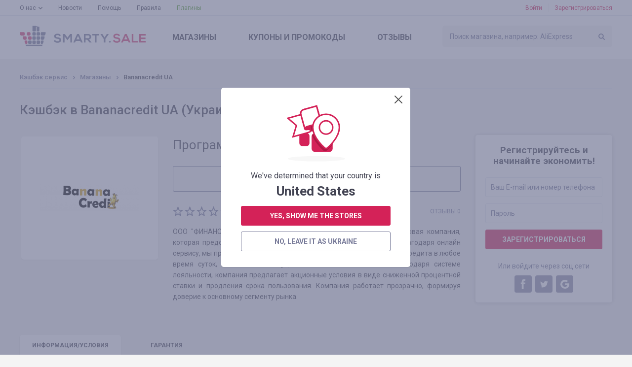

--- FILE ---
content_type: text/html; charset=UTF-8
request_url: https://smarty.sale/ua/shops/bananacredit_ua
body_size: 13498
content:

<!DOCTYPE html>
<html lang="ru">
<head>
    <title>Кэшбэк ✅ Bananacredit UA 200.00 UAH — Smarty.Sale Украина</title>
    <link href="https://smarty.sale/ua/shops/bananacredit_ua" rel="alternate" hreflang="ru-ua">
<link href="https://smarty.sale/ua/uk/shops/bananacredit_ua" rel="alternate" hreflang="uk-ua">
<link href="https://smarty.sale/kz/shops/bananacredit_ua" rel="alternate" hreflang="ru-kz">
<link href="https://smarty.sale/us/shops/bananacredit_ua" rel="alternate" hreflang="en-us">
<link href="https://smarty.sale/pl/shops/bananacredit_ua" rel="alternate" hreflang="pl-pl">
<link href="https://smarty.sale/br/shops/bananacredit_ua" rel="alternate" hreflang="pt-br">
<link href="https://smarty.sale/mx/shops/bananacredit_ua" rel="alternate" hreflang="es">
<link href="https://smarty.sale/us/shops/bananacredit_ua" rel="alternate" hreflang="x-default">
    <meta charset="UTF-8">
    <meta name="csrf-param" content="_csrf">
    <meta name="csrf-token" content="2Mvewk0lJNlqdMHqfi0Kv7lYEDxLHjON9KiasczAL22LkrCuG0xtmD0chq0RdE2KjGl2EXlvef6S3-DStLRqWg==">
        <script type="application/ld+json">{"@context":"http://schema.org/","@type":"Service","name":"Bananacredit UA"}</script>    <link rel="dns-prefetch" href="https://fonts.googleapis.com">
    <!-- TradeDoubler site verification 3254580 -->
    <meta name="google-site-verification" content="5qDOD4kldUmrCibtA-iDW6JIoxVNuKWcngeBNcKOEQA"/>
    <meta name="viewport" content="width=device-width, initial-scale=1, maximum-scale=1.0, user-scalable=no">
    <link rel="apple-touch-icon" sizes="57x57" href="/favicon/apple-icon-57x57.png">
    <link rel="apple-touch-icon" sizes="60x60" href="/favicon/apple-icon-60x60.png">
    <link rel="apple-touch-icon" sizes="72x72" href="/favicon/apple-icon-72x72.png">
    <link rel="apple-touch-icon" sizes="76x76" href="/favicon/apple-icon-76x76.png">
    <link rel="apple-touch-icon" sizes="114x114" href="/favicon/apple-icon-114x114.png">
    <link rel="apple-touch-icon" sizes="120x120" href="/favicon/apple-icon-120x120.png">
    <link rel="apple-touch-icon" sizes="144x144" href="/favicon/apple-icon-144x144.png">
    <link rel="apple-touch-icon" sizes="152x152" href="/favicon/apple-icon-152x152.png">
    <link rel="apple-touch-icon" sizes="180x180" href="/favicon/apple-icon-180x180.png">
    <link rel="icon" type="image/png" sizes="192x192" href="/favicon/android-icon-192x192.png">
    <link rel="icon" type="image/png" sizes="32x32" href="/favicon/favicon-32x32.png">
    <link rel="icon" type="image/png" sizes="96x96" href="/favicon/favicon-96x96.png">
    <link rel="icon" type="image/png" sizes="16x16" href="/favicon/favicon-16x16.png">
    <link rel="manifest" href="https://smarty.sale/manifest.json">
    <link rel="mask-icon" href="https://smarty.sale/favicon/safari-pinned-tab.svg" color="#5bbad5">
    <meta name="msapplication-TileColor" content="#ffffff">
    <meta name="msapplication-TileImage" content="/favicon/ms-icon-144x144.png">
    <meta name="mailru-verification" content="83757b065305a1ff"/>
    <meta name="theme-color" content="#ffffff">
    <!--[if lt IE 9]>
    <script src="/js/html5.min.js"></script>
    <script src="/js/background_size_emu.js"></script>
    <![endif]-->
    <link rel="chrome-webstore-item" href="https://chrome.google.com/webstore/detail/jphoeefokmhkfljjhlpbndhikhjpencm">
        <link rel="stylesheet" href="/css/app.min.css?3abf8999112">
    <link rel="stylesheet" href="https://fonts.googleapis.com/css?family=Roboto:400,400i,500,500i,700,700i,900">
        <!-- Google Tag Manager -->
        <script>(function (w, d, s, l, i) {
                w[l] = w[l] || [];
                w[l].push({
                    'gtm.start':
                        new Date().getTime(), event: 'gtm.js'
                });
                var f = d.getElementsByTagName(s)[0],
                    j = d.createElement(s), dl = l != 'dataLayer' ? '&l=' + l : '';
                j.async = true;
                j.src =
                    'https://www.googletagmanager.com/gtm.js?id=' + i + dl;
                f.parentNode.insertBefore(j, f);
            })(window, document, 'script', 'dataLayer', 'GTM-TKZ3WTG');</script>
        <!-- End Google Tag Manager -->


        <meta name="description" content="Кэшбэк ✅ Bananacredit UA 200.00 UAH с каждого заказа.💰💲 Возврат денег в Bananacredit UA при покупке любого товара. Кэшбэк-сервис ☝ №1 Smarty.Sale Украина ⭐">
<meta property="og:image" content="https://smarty.sale/uploads/shop/6363.png">
<meta property="og:description" content="Возврат 200.00 UAH со всех покупок на Bananacredit UA, регистрируйтесь!">
<meta property="og:title" content="Bananacredit UA. кэшбэк - 200.00 UAH">
<meta property="twitter:card" content="summary">
<meta property="twitter:title" content="Bananacredit UA. кэшбэк - 200.00 UAH">
<meta property="twitter:description" content="Возврат   200.00 UAH со всех покупок на Bananacredit UA, регистрируйтесь!">
<meta property="twitter:image" content="https://smarty.sale/uploads/shop/6363.png">
<link href="//yastatic.net" rel="dns-prefetch">
<link href="https://smarty.sale/ua/shops/bananacredit_ua" rel="canonical">
<script src="https://www.google.com/recaptcha/api.js?3abf525262" async defer="defer"></script>
<script>window.triggerReCaptcha = function() {
             $('#loginform').submit();
        };</script>
    <link rel="stylesheet" href="/uploads/slider/style.css?7934bae25ef38a28df01e8fb4739ea391?2">
</head>
<body>
<!-- Google Tag Manager (noscript) -->
<noscript>
    <iframe src="https://www.googletagmanager.com/ns.html?id=GTM-TKZ3WTG"
            height="0" width="0" style="display:none;visibility:hidden"></iframe>
</noscript>
<!-- End Google Tag Manager (noscript) -->
<div class="wrapper">
    
                    <noindex>
                <div id="adblock_isset" class="warning">
                    <div class="container">
                        <p data-adblock-text="У Вас установлен AdBlock — он может помешать работе нашего сервиса и Вы не получите вознаграждение."></p>
                    </div>
                </div>
            </noindex>
        
        <header>

            <div class="header-top">
                <div class="container">

                    <nav class="header-top-nav">
                        <ul><li class="dropdown"><a href="/ua/about.html">О нас</a><ul><li><a href="/ua/how_it_works.html">Как это работает?</a></li>
<li><a href="/ua/recommendations.html">Рекомендации</a></li>
<li><a href="/ua/plugin.html">Плагин Smarty.Sale</a></li>
<li><a href="/ua/partners.html">Реферальная программа</a></li></ul></li>
<li><a href="/ua/news">Новости</a></li>
<li><a href="/ua/help">Помощь</a></li>
<li><a href="/ua/rules.html">Правила</a></li>
<li class="active"><a href="/ua/plugin">Плагины</a></li></ul>                    </nav>
                    <button type="button" class="mobile-nav-button">
                        <span></span>
                    </button>
                    <button type="button" class="mobile-search-button"></button>
                                            <a href="#login-form" class="mobile-profile-button fancybox"></a>
                                                                <ul class="header-user-start">
                            <li>
                                <a href="javascript:void(0)" onclick="app.notLogged();">Войти</a>
                            </li>
                            <li>
                                <a href="#reg-form" class="fancybox">Зарегистрироваться</a>
                            </li>
                        </ul>
                                    </div>
            </div>
            <div class="header-main">
                <div class="container">
                    <a href="/ua" class="logo"></a>
                    <form method="get" data-search-form id="search_form" class="search"
                          action="/ua/shops">
                        <input value=""
                               name="search_title" id="search_title" type="text"
                               placeholder="Поиск магазина, например: AliExpress">
                        <input type="submit" value="">
                    </form>
                    <nav class="header-main-nav">
                        <ul><li><a href="/ua/shops">Магазины</a></li>
<li><a href="/ua/coupons">Купоны<span> и промокоды</span></a></li>
<li><a href="/ua/reviews">Отзывы</a></li></ul>                    </nav>
                </div>
            </div>
                        <div class="nav"></div>
        </header>
        
        <section class="content">
    <div class="container clearfix">
        <div class="breadcrumbs clearfix">
	<ul class="breadcrumb"><li><a href="/ua">Кэшбэк сервис</a></li>
<li><a href="/ua/shops">Магазины</a></li>
<li class="active">Bananacredit UA</li>
</ul></div>
        <div class="panel">
                            <h1>Кэшбэк в Bananacredit UA (Украина)</h1>
                    </div>
                    <aside class="extra-right">
                
<div class="reg">
    <div class="reg-header">Регистрируйтесь и начинайте экономить!</div>
    <form id="signup-form-sidebar" class="form" action="/signup" method="post" data-tip="Номер телефона необходимо указывать в международном формате (с плюсом в начале), с кодом страны и оператора. &lt;br /&gt;&lt;br /&gt;Например, для России: &lt;b&gt;+7&lt;/b&gt;xxxxxxxxx">
<input type="hidden" name="_csrf" value="2Mvewk0lJNlqdMHqfi0Kv7lYEDxLHjON9KiasczAL22LkrCuG0xtmD0chq0RdE2KjGl2EXlvef6S3-DStLRqWg==">
    <fieldset class="field-signupform-login required">
<div class="error-notify"><input type="text" id="signupform-login" class="textfield" name="SignupForm[login]" placeholder="Ваш E-mail или номер телефона" data-email-autocomplete="1" aria-required="true"><span class="error-text"></span></div>
</fieldset>    <fieldset class="field-signupform-password required">
<div class="error-notify"><input type="password" id="signupform-password" class="textfield" name="SignupForm[password]" placeholder="Пароль" aria-required="true"><span class="error-text"></span></div>
</fieldset>    <button type="submit" class="button button-block" disabled="disabled" data-default-html="Зарегистрироваться" data-is-disabled="1">
			<div data-search-wait class="spinner spinner-search">
			  <div class="bounce1"></div>
			  <div class="bounce2"></div>
			  <div class="bounce3"></div>
			</div></button>
    </form>    <div class="reg-or">Или войдите через соц сети</div>

    <ul class="reg-social" id="w0">
	<li><a class="fb" href="/login/facebook" data-eauth-service="facebook"></a></li><li><a class="tw" href="/login/twitter" data-eauth-service="twitter"></a></li><li><a class="gp" href="/login/google" data-eauth-service="google_oauth"></a></li></ul>
</div>            </aside>
                <div class="main-extra-right">
            <section class="block">
                <div class="item clearfix">
                    <div class="item-left">
                        <div class="item-box block marginb15">
                                                                                    <div class="item-box-image">
								<span>
									<img alt="Кэшбэк в Bananacredit UA" title="Кэшбэк в Bananacredit UA" src="https://smarty.sale/uploads/shop/6363.png"
                                         srcset="https://smarty.sale/uploads/shop/6363.png?1 1x, https://smarty.sale/uploads/shop/2x/6363.png?1 2x">
								</span>
                            </div>
                                                    </div>
                                            </div>
                    <div class="col">
                                                <div class="item-cashback">
                                                            Программа приостановлена                                                    </div>

                                                                            <a href="/ua/shops"
                               class="button button-regular button-transparent button-xsize button-prev-page">
                                Вернуться к списку магазинов                            </a>
                        

                        <div class="clearfix block-lite">
                            <ul class="rating"><li class=""></li><li class=""></li><li class=""></li><li class=""></li><li class=""></li></ul>                                                            <span class="item-comments-link">
                                 Отзывы 0                            </span>
                                                    </div>
                        <p style="text-align:justify">ООО &quot;ФИНАНСОВАЯ КОМПАНИЯ&quot; &quot;ИНВЕСТРУМ&quot; - украинская финансовая компания, которая предоставляет неограниченные краткосрочные кредиты. Благодаря онлайн сервису, мы предоставляем нашему клиенту возможность получения кредита в любое время суток, только за 5 минут, на любой банковский счет. Благодаря системе лояльности, компания предлагает акционные условия в виде сниженной процентной ставки и продления срока пользования. Компания работает прозрачно, формируя доверие к основному сегменту рынка.</p>
                                            </div>
                </div>
            </section>
            <section class="block tabs">
                <div class="tabs-nav">
                    <ul>
                        <li>
                            <a href="javascript:void(0)" data-tabs-link="#tab-1" data-index="0">инфо<span>рмация/условия</span></a>
                        </li>
                        <li style="display: none;" data-tabs-link="#tab-2" data-index="1">

                        </li>
                        <li>
                            <a href="javascript:void(0)" data-tabs-link="#tab-3" data-index="2">гарантия</a>
                        </li>
                                            </ul>
                </div>
                <div class="box tabs-content" data-tabs-content>
                                            <div id="tab-1" class="tab">
                                                            <p><strong>Среднее время ожидания кэшбэка:</strong> <strong
                                            class="color">20 дней</strong>
                                </p>
                                                                                        <p style="text-align:justify">Наши преимущества:</p>

<p style="text-align:justify">- Колл центр увеличен для более быстрой обработки заявок клиентов</p>

<p style="text-align:justify">- Упрощенная форма регистрации на первый займ</p>

<p style="text-align:justify">- Уменьшенная форма заявки для повторных кредитов</p>

<p style="text-align:justify">- Постоянная поддержка</p>

<p style="text-align:justify"><em><span style="color:#FF0000">Примечание:</span> минимальная сумма кредита для поучения кешбека составляет 1000 грн</em></p>
                                                                                </div>
                                                            <div id="tab-3" class="tab">

                        <b>Мы гарантируем начисление и выплату кэшбэка, в таких случаях:</b><br /><br /> 1. Переход был совершен при помощи кнопки «В магазин» у нас на сайте. После перехода в интернет-магазин прошло не более 4-х часов, заказ совершен не покидая магазин.<br /> 2. После совершения перехода в магазин, Вы не переходили по рекламным объявлениям в других источниках и не переходили из рассылок интернет-магазинов на сайт, так же не использовали сторонние промокоды<br /> 3. Выбранный Вами товар участвует в кэшбэке (в некоторых интернет-магазинах есть разделение на категории, смотрите вкладку «ИНФОРМАЦИЯ/УСЛОВИЯ» )<br /> 4. После оплаты товара Вами в интернет-магазине, Вы не отказались от товара по каким либо причинам<br /> 5. Вы не используете или отключили специальные блокировщики рекламы, такие как AdBlock и другие<br /> <br /> Гарантируем выплату заработанных Вами средств на выбранный удобный способ в течении 3-х рабочих дней (обычно не более суток) после подачи запроса через специальное меню «ВЫВОД СРЕДСТВ».                                            </div>
                                    </div>
            </section>

                                        <section id="last-reviews" class="block">
                                                                    <div id="add_review_button" data-pjax-container="" data-pjax-push-state data-pjax-timeout="1000">                                                    <div class="block center">
                                <a href="#login-form" class="button fancybox">Авторизируйтесь, чтобы оставить отзыв</a>
                            </div>
                        </div>                        <div id="reviews_list" data-pjax-container="" data-pjax-push-state data-pjax-timeout="1000">                                                </div>                                        <div class="clearfix button-left-right">

                                            </div>
                </section>
                        <section class="carousel block">
                <h2>Похожие магазины</h2>
                <div class="owl-carousel">

			    <div class="catalog-box">
        <button title="Добавить в избранное"  type="button"
                class="catalog-like" data-needlogin ></button>
                <a href="https://smarty.sale/ua/shops/aliexpress" data-pjax="0" class="catalog-image">
		<span>
			<img  class="owl-lazy" src="/img/e.png" data-src="https://smarty.sale/uploads/shop/66.png" data-src-retina="https://smarty.sale/uploads/shop/2x/66.png" alt="Кэшбэк в AliExpress"
                                                                                                                                                             title="Кэшбэк в AliExpress">
		</span>
        </a>
        <div class="catalog-name">
            <span>AliExpress</span>
        </div>

                    <div class="catalog-cashback">кэшбэк<span>  до 5.00%</span></div>
                <div class="catalog-reviews">
            <a href="https://smarty.sale/ua/shops/aliexpress">2312 отзывов</a>
        </div>
        <a target="_blank" data-pjax="0" href="javascript:void(0);"
           class="button button-go button-transparent button-block" data-needlogin  data-shop-redirect="66">в магазин</a>
        <div class="catalog-more">
            <a data-pjax="0" href="https://smarty.sale/ua/shops/aliexpress">Подробнее</a>
        </div>
    </div>
			    <div class="catalog-box">
        <button title="Добавить в избранное"  type="button"
                class="catalog-like" data-needlogin ></button>
                <a href="https://smarty.sale/ua/shops/Hotline_finance" data-pjax="0" class="catalog-image">
		<span>
			<img  class="owl-lazy" src="/img/e.png" data-src="https://smarty.sale/uploads/shop/3407.png" data-src-retina="https://smarty.sale/uploads/shop/2x/3407.png" alt="Кэшбэк в Hotline.finance"
                                                                                                                                                             title="Кэшбэк в Hotline.finance">
		</span>
        </a>
        <div class="catalog-name">
            <span>Hotline.finance</span>
        </div>

                    <div class="catalog-cashback">кэшбэк<span>  до 3.51%</span></div>
                <div class="catalog-reviews">
            <a href="https://smarty.sale/ua/shops/Hotline_finance">12 отзывов</a>
        </div>
        <a target="_blank" data-pjax="0" href="javascript:void(0);"
           class="button button-go button-transparent button-block" data-needlogin  data-shop-redirect="3407">в магазин</a>
        <div class="catalog-more">
            <a data-pjax="0" href="https://smarty.sale/ua/shops/Hotline_finance">Подробнее</a>
        </div>
    </div>
			    <div class="catalog-box">
        <button title="Добавить в избранное"  type="button"
                class="catalog-like" data-needlogin ></button>
                <a href="https://smarty.sale/ua/shops/kontramarka_ua" data-pjax="0" class="catalog-image">
		<span>
			<img  class="owl-lazy" src="/img/e.png" data-src="https://smarty.sale/uploads/shop/6117.png" data-src-retina="https://smarty.sale/uploads/shop/2x/6117.png" alt="Кэшбэк в Kontramarka UA"
                                                                                                                                                             title="Кэшбэк в Kontramarka UA">
		</span>
        </a>
        <div class="catalog-name">
            <span>Kontramarka UA</span>
        </div>

                    <div class="catalog-cashback">кэшбэк<span>  1.75%</span></div>
                <div class="catalog-reviews">
            <a href="https://smarty.sale/ua/shops/kontramarka_ua">0 отзывов</a>
        </div>
        <a target="_blank" data-pjax="0" href="javascript:void(0);"
           class="button button-go button-transparent button-block" data-needlogin  data-shop-redirect="6117">в магазин</a>
        <div class="catalog-more">
            <a data-pjax="0" href="https://smarty.sale/ua/shops/kontramarka_ua">Подробнее</a>
        </div>
    </div>
			    <div class="catalog-box">
        <button title="Добавить в избранное"  type="button"
                class="catalog-like" data-needlogin ></button>
                <a href="https://smarty.sale/ua/shops/karabas_com_ua" data-pjax="0" class="catalog-image">
		<span>
			<img  class="owl-lazy" src="/img/e.png" data-src="https://smarty.sale/uploads/shop/2874.png" data-src-retina="https://smarty.sale/uploads/shop/2x/2874.png" alt="Кэшбэк в KARABAS.COM UA "
                                                                                                                                                             title="Кэшбэк в KARABAS.COM UA ">
		</span>
        </a>
        <div class="catalog-name">
            <span>KARABAS.COM UA </span>
        </div>

                    <div class="catalog-cashback">кэшбэк<span>  1.50%</span></div>
                <div class="catalog-reviews">
            <a href="https://smarty.sale/ua/shops/karabas_com_ua">3 отзыва</a>
        </div>
        <a target="_blank" data-pjax="0" href="javascript:void(0);"
           class="button button-go button-transparent button-block" data-needlogin  data-shop-redirect="2874">в магазин</a>
        <div class="catalog-more">
            <a data-pjax="0" href="https://smarty.sale/ua/shops/karabas_com_ua">Подробнее</a>
        </div>
    </div>
			    <div class="catalog-box">
        <button title="Добавить в избранное"  type="button"
                class="catalog-like" data-needlogin ></button>
                <a href="https://smarty.sale/ua/shops/concert_ua" data-pjax="0" class="catalog-image">
		<span>
			<img  class="owl-lazy" src="/img/e.png" data-src="https://smarty.sale/uploads/shop/6360.png" data-src-retina="https://smarty.sale/uploads/shop/2x/6360.png" alt="Кэшбэк в Concert UA"
                                                                                                                                                             title="Кэшбэк в Concert UA">
		</span>
        </a>
        <div class="catalog-name">
            <span>Concert UA</span>
        </div>

                    <div class="catalog-cashback">кэшбэк<span>  1.75%</span></div>
                <div class="catalog-reviews">
            <a href="https://smarty.sale/ua/shops/concert_ua">0 отзывов</a>
        </div>
        <a target="_blank" data-pjax="0" href="javascript:void(0);"
           class="button button-go button-transparent button-block" data-needlogin  data-shop-redirect="6360">в магазин</a>
        <div class="catalog-more">
            <a data-pjax="0" href="https://smarty.sale/ua/shops/concert_ua">Подробнее</a>
        </div>
    </div>
			    <div class="catalog-box">
        <button title="Добавить в избранное"  type="button"
                class="catalog-like" data-needlogin ></button>
                <a href="https://smarty.sale/ua/shops/polis_ua" data-pjax="0" class="catalog-image">
		<span>
			<img  class="owl-lazy" src="/img/e.png" data-src="https://smarty.sale/uploads/shop/4375.png" data-src-retina="https://smarty.sale/uploads/shop/2x/4375.png" alt="Кэшбэк в Polis UA"
                                                                                                                                                             title="Кэшбэк в Polis UA">
		</span>
        </a>
        <div class="catalog-name">
            <span>Polis UA</span>
        </div>

                    <div class="catalog-cashback">кэшбэк<span>  до 5.25%</span></div>
                <div class="catalog-reviews">
            <a href="https://smarty.sale/ua/shops/polis_ua">0 отзывов</a>
        </div>
        <a target="_blank" data-pjax="0" href="javascript:void(0);"
           class="button button-go button-transparent button-block" data-needlogin  data-shop-redirect="4375">в магазин</a>
        <div class="catalog-more">
            <a data-pjax="0" href="https://smarty.sale/ua/shops/polis_ua">Подробнее</a>
        </div>
    </div>
			    <div class="catalog-box">
        <button title="Добавить в избранное"  type="button"
                class="catalog-like" data-needlogin ></button>
                <a href="https://smarty.sale/ua/shops/finbert_ua" data-pjax="0" class="catalog-image">
		<span>
			<img  class="owl-lazy" src="/img/e.png" data-src="https://smarty.sale/uploads/shop/8052.png" data-src-retina="https://smarty.sale/uploads/shop/2x/8052.png" alt="Кэшбэк в Finbert UA"
                                                                                                                                                             title="Кэшбэк в Finbert UA">
		</span>
        </a>
        <div class="catalog-name">
            <span>Finbert UA</span>
        </div>

                    <div class="catalog-cashback">кэшбэк<span>  451.00 UAH</span></div>
                <div class="catalog-reviews">
            <a href="https://smarty.sale/ua/shops/finbert_ua">0 отзывов</a>
        </div>
        <a target="_blank" data-pjax="0" href="javascript:void(0);"
           class="button button-go button-transparent button-block" data-needlogin  data-shop-redirect="8052">в магазин</a>
        <div class="catalog-more">
            <a data-pjax="0" href="https://smarty.sale/ua/shops/finbert_ua">Подробнее</a>
        </div>
    </div>
			    <div class="catalog-box">
        <button title="Добавить в избранное"  type="button"
                class="catalog-like" data-needlogin ></button>
                <a href="https://smarty.sale/ua/shops/il_molino_ua" data-pjax="0" class="catalog-image">
		<span>
			<img  class="owl-lazy" src="/img/e.png" data-src="https://smarty.sale/uploads/shop/5353.png" data-src-retina="https://smarty.sale/uploads/shop/2x/5353.png" alt="Кэшбэк в il Molino UA"
                                                                                                                                                             title="Кэшбэк в il Molino UA">
		</span>
        </a>
        <div class="catalog-name">
            <span>il Molino UA</span>
        </div>

                    <div class="catalog-cashback">кэшбэк<span>  1.75%</span></div>
                <div class="catalog-reviews">
            <a href="https://smarty.sale/ua/shops/il_molino_ua">0 отзывов</a>
        </div>
        <a target="_blank" data-pjax="0" href="javascript:void(0);"
           class="button button-go button-transparent button-block" data-needlogin  data-shop-redirect="5353">в магазин</a>
        <div class="catalog-more">
            <a data-pjax="0" href="https://smarty.sale/ua/shops/il_molino_ua">Подробнее</a>
        </div>
    </div>
			    <div class="catalog-box">
        <button title="Добавить в избранное"  type="button"
                class="catalog-like" data-needlogin ></button>
                <a href="https://smarty.sale/ua/shops/kyivstar_ua" data-pjax="0" class="catalog-image">
		<span>
			<img  class="owl-lazy" src="/img/e.png" data-src="https://smarty.sale/uploads/shop/3080.png" data-src-retina="https://smarty.sale/uploads/shop/2x/3080.png" alt="Кэшбэк в kyivstar.ua"
                                                                                                                                                             title="Кэшбэк в kyivstar.ua">
		</span>
        </a>
        <div class="catalog-name">
            <span>kyivstar.ua</span>
        </div>

                    <div class="catalog-cashback">кэшбэк<span>  115.00 UAH</span></div>
                <div class="catalog-reviews">
            <a href="https://smarty.sale/ua/shops/kyivstar_ua">0 отзывов</a>
        </div>
        <a target="_blank" data-pjax="0" href="javascript:void(0);"
           class="button button-go button-transparent button-block" data-needlogin  data-shop-redirect="3080">в магазин</a>
        <div class="catalog-more">
            <a data-pjax="0" href="https://smarty.sale/ua/shops/kyivstar_ua">Подробнее</a>
        </div>
    </div>
			    <div class="catalog-box">
        <button title="Добавить в избранное"  type="button"
                class="catalog-like" data-needlogin ></button>
                <a href="https://smarty.sale/ua/shops/meestposhta_ua" data-pjax="0" class="catalog-image">
		<span>
			<img  class="owl-lazy" src="/img/e.png" data-src="https://smarty.sale/uploads/shop/7730.png" data-src-retina="https://smarty.sale/uploads/shop/2x/7730.png" alt="Кэшбэк в Meestposhta UA"
                                                                                                                                                             title="Кэшбэк в Meestposhta UA">
		</span>
        </a>
        <div class="catalog-name">
            <span>Meestposhta UA</span>
        </div>

                    <div class="catalog-cashback">кэшбэк<span>  7.25 UAH</span></div>
                <div class="catalog-reviews">
            <a href="https://smarty.sale/ua/shops/meestposhta_ua">0 отзывов</a>
        </div>
        <a target="_blank" data-pjax="0" href="javascript:void(0);"
           class="button button-go button-transparent button-block" data-needlogin  data-shop-redirect="7730">в магазин</a>
        <div class="catalog-more">
            <a data-pjax="0" href="https://smarty.sale/ua/shops/meestposhta_ua">Подробнее</a>
        </div>
    </div>
	
</div>
            </section>
        </div>
    </div>
</section>
                            </div>
    <footer>
    <div class="container">
        <nav class="nav clearfix">
            <ul><li><a href="/ua/all-shops">Магазины от А до Я</a></li>
<li><a href="/ua/all-coupons">Промокоды от А до Я</a></li>
<li><a href="/ua/about.html">О нас</a><ul class="sub-nav"><li><a href="/ua/how_it_works.html">Как это работает?</a></li>
<li><a href="/ua/recommendations.html">Рекомендации</a></li>
<li><a href="/ua/plugin.html">Плагин Smarty.Sale</a></li>
<li><a href="/ua/partners.html">Реферальная программа</a></li></ul><button type="button" class="sub-nav-button"></button></li>
<li><a href="/ua/news">Новости</a></li>
<li><a href="/ua/help">Помощь</a></li>
<li><a href="/ua/rules.html">Правила</a></li>
<li class="plugins-menu"><a href="/ua/plugin">Плагины</a></li></ul>        </nav>
        <div class="footer-main">
            <div class="clearfix">
                                    <div class="footer-main-app">
                    <span class="footer-main-header"><span>Больше скидок</span>в нашем мобильном приложении</span>
                    <noindex>
                        <a href="/app/ios" target="_blank" rel="nofollow"
                           class="footer-main-app-ios app-ios-"></a>
                        <a href="/app/android?referrer=utm_source%253Dsmarty.sale%2526utm_medium%253Dfooter"
                           target="_blank" rel="nofollow"
                           class="footer-main-app-android app-android-"></a>
                    </noindex>
                    </div>
                                <div class="footer-main-payment">
                    <span class="footer-main-header">Мы работаем с</span>
                    <ul class="clearfix">
                        <li class="footer-main-payment-visa"></li>
                        <li class="footer-main-payment-mastercard"></li>
                        <li class="footer-main-payment-sim"></li>
                    </ul>
                </div>
                <div class="footer-main-contact">
                                        <span class="footer-main-header">Следите за новостями и акциями</span>
                    <noindex>
                        <ul class="footer-main-social clearfix">
                            <li>
                                <a href="https://facebook.com/smarty.sale/" target="_blank" rel="nofollow"
                                   class="fb"><span>facebook</span></a>
                            </li>
                                                            <li><a href="https://www.instagram.com/smarty.sale/" target="_blank" rel="nofollow" class="in"></a></li>
                                                                    <li><a href="https://t.me/smartysale" target="_blank" rel="nofollow" class="tg"></a></li>
                                                                                    </ul>
                    </noindex>
                                        <span class="footer-main-header">Служба поддержки Smarty.Sale</span>
                    <div class="clearfix">
                        <a href="mailto:help@smarty.sale" class="footer-main-contact-mail">help@smarty.sale</a>
                        
                    </div>
                </div>
            </div>
        </div>
        <div class="footer-bottom clearfix">
            <div class="footer-bottom-buttons clearfix">
                <a href="#" data-partner-contact-form class="footer-partnership-button">Партнерская <span>программа</span></a>
                <a href="#" data-add-shop-form class="footer-add-button">Добавить <span>магазин</span></a>
            </div>

            <div id="top-country-widget" class="lang" data-pjax-container="" data-pjax-push-state data-pjax-timeout="1000" data-country-widget="1">
            <div class="lang-box">
                <div class="lang-box-current">
                    <img src="/img/svg/flag-ua.svg" alt="">
                    <span>Украина</span>
                </div>
                <ul>
                                                                    <li>
                            <a class="current" href="/ua/shops/bananacredit_ua" data-i18n="1" data-pjax="0" data-is-translations="1" data-change-country="ua"><img src="/img/svg/flag-ua.svg" alt="">Украина</a>                        </li>
                                                                    <li>
                            <a href="/kz/shops/bananacredit_ua" data-i18n="1" data-pjax="0" data-is-translations="1" data-change-country="kz"><img src="/img/svg/flag-kz.svg" alt="">Казахстан</a>                        </li>
                                                                    <li>
                            <a href="/pl/shops/bananacredit_ua" data-i18n="1" data-pjax="0" data-is-translations="1" data-change-country="pl"><img src="/img/svg/flag-pl.svg" alt="">Polska</a>                        </li>
                                                                    <li>
                            <a href="/us/shops/bananacredit_ua" data-i18n="1" data-pjax="0" data-is-translations="1" data-change-country="us"><img src="/img/svg/flag-us.svg" alt="">USA</a>                        </li>
                                                                    <li>
                            <a href="/br/shops/bananacredit_ua" data-i18n="1" data-pjax="0" data-is-translations="1" data-change-country="br"><img src="/img/svg/flag-br.svg" alt="">Brasil</a>                        </li>
                                                                    <li>
                            <a href="/mx/shops/bananacredit_ua" data-i18n="1" data-pjax="0" data-is-translations="1" data-change-country="mx"><img src="/img/svg/flag-mx.svg" alt=""></a>                        </li>
                                    </ul>
            </div>
                            <div class="lang-box">
                    <div class="lang-box-current">
                        <span>Русский</span>
                    </div>
                    <ul>
                                                    <li>
                                <a class="current" href="/ua/shops/bananacredit_ua" data-i18n="1" data-change-translation="ru" data-pjax="0">Русский</a>                            </li>
                                                    <li>
                                <a href="/ua/uk/shops/bananacredit_ua" data-i18n="1" data-change-translation="uk" data-pjax="0">Українська</a>                            </li>
                                            </ul>
                </div>
                        </div>        </div>
        <div class="copyright">&copy; 2026. Smarty.Sale. All rights reserved.
            <a style="color: white; text-decoration: underline;" href="/ua/rules.html"
               data-pjax="0">Клиентское соглашение</a>
                    </div>
    </div>
</footer>        <div class="helpers">
        <div id="tips-pjax" class="helpers-box" data-pjax-container="" data-pjax-timeout="1000">                </div>    </div>
        <div class="popup" id="login-form">
        <h3 data-title>вход</h3>
        <h3 data-title-cashback style="display: none;">авторизуйтесь, чтобы получить кэшбэк</h3>

        <form id="loginform" class="form" action="/login" method="post">
<input type="hidden" name="_csrf" value="2Mvewk0lJNlqdMHqfi0Kv7lYEDxLHjON9KiasczAL22LkrCuG0xtmD0chq0RdE2KjGl2EXlvef6S3-DStLRqWg==">        <fieldset class="field-loginform-login required">
<div class="error-notify"><input type="text" id="loginform-login" class="textfield" name="LoginForm[login]" placeholder="E-mail или номер телефона" data-email-autocomplete="1" aria-required="true"><span class="error-text"></span></div>
</fieldset>        <fieldset class="field-loginform-password required">
<div class="error-notify"><input type="password" id="loginform-password" class="textfield" name="LoginForm[password]" placeholder="Пароль" aria-required="true"><span class="error-text"></span></div>
</fieldset>        <input type="hidden" id="redirect-type" name="LoginForm[redirect]" value="">        <input type="hidden" id="redirect-id" name="LoginForm[redirectId]" value="">        <div class="g-recaptcha g-recaptcha-0" data-badge="inline" data-size="invisible" style="display: none;" data-sitekey="6LeXgHYUAAAAABITOMuNkJ5DGBLV9RowOh3usphW" data-callback="triggerReCaptcha"></div>        <fieldset class="form-button">
            <button type="button" class="button button-block" disabled="disabled" data-default-html="Войти" data-is-disabled="1" onclick="grecaptcha.execute();">
			<div data-search-wait class="spinner spinner-search">
			  <div class="bounce1"></div>
			  <div class="bounce2"></div>
			  <div class="bounce3"></div>
			</div></button>        </fieldset>
        <div class="form-toolbox clearfix">
            <div class="pull-left">
                <input type="hidden" name="LoginForm[rememberMe]" value="0"><input type="checkbox" id="remember" name="LoginForm[rememberMe]" value="1" checked>                <label for="remember">Запомнить меня</label>
            </div>
            <a href="#recovery-pass-form" class="forget-pass fancybox">Забыли пароль?</a>
        </div>
        </form>        <div class="popup-social">
            <h4>
                <span>Через соцсети</span>
            </h4>
            <ul class="eauth-list" id="w1">
	<li><a class="fb" href="/login/facebook" data-eauth-service="facebook"></a></li><li><a class="tw" href="/login/twitter" data-eauth-service="twitter"></a></li><li><a class="gp" href="/login/google" data-eauth-service="google_oauth"></a></li></ul>
        </div>
        <div class="popup-box">
            <p>
                <a href="#reg-form" class="fancybox">Регистрация</a>
            </p>
        </div>
    </div>

    
<div class="popup" id="recovery-pass-form">
	<h3>Восстановление пароля</h3>
	<form id="pass-recovery-form" class="form" action="/restore-pass-request" method="post">
<input type="hidden" name="_csrf" value="2Mvewk0lJNlqdMHqfi0Kv7lYEDxLHjON9KiasczAL22LkrCuG0xtmD0chq0RdE2KjGl2EXlvef6S3-DStLRqWg==">		<fieldset class="field-restorepassform-login required">
<div class="error-notify"><input type="text" id="restorepassform-login" class="textfield" name="RestorePassForm[login]" placeholder="Ваш E-mail или номер телефона" data-email-autocomplete="1" aria-required="true"><span class="error-text"></span></div>
</fieldset>		<fieldset class="form-button">
			<button type="submit" class="button button-block">Восстановить</button>		</fieldset>
	</form>	<div class="popup-box">
		<p>
			<a href="#login-form" class="fancybox link-arrow">вход</a>
			<span>Для зарегистрированных пользователей</span>
		</p>
	</div>
</div>
        <div class="popup" id="reg-form">
        <h3>Регистрация</h3>
        <form id="signup-form-refpage" class="form" action="/signup" method="post" data-tip="Номер телефона необходимо указывать в международном формате (с плюсом в начале), с кодом страны и оператора. &lt;br /&gt;&lt;br /&gt;Например, для России: &lt;b&gt;+7&lt;/b&gt;xxxxxxxxx">
<input type="hidden" name="_csrf" value="2Mvewk0lJNlqdMHqfi0Kv7lYEDxLHjON9KiasczAL22LkrCuG0xtmD0chq0RdE2KjGl2EXlvef6S3-DStLRqWg==">        <fieldset class="field-signupform-login required">
<div class="error-notify"><input type="text" id="signupform-login" class="textfield" name="SignupForm[login]" placeholder="Ваш E-mail или номер телефона" data-email-autocomplete="1" aria-required="true"><span class="error-text"></span></div>
</fieldset>        <fieldset class="field-signupform-password required">
<div class="error-notify"><input type="password" id="signupform-password" class="textfield" name="SignupForm[password]" placeholder="Пароль" aria-required="true"><span class="error-text"></span></div>
</fieldset>        <fieldset class="form-button">
            <button type="submit" class="button button-block" disabled="disabled" data-default-html="Зарегистрироваться" data-is-disabled="1">
			<div data-search-wait class="spinner spinner-search">
			  <div class="bounce1"></div>
			  <div class="bounce2"></div>
			  <div class="bounce3"></div>
			</div></button>        </fieldset>
        </form>                    <div class="popup-social">
                <h4>
                    <span>Через соцсети</span>
                </h4>
                <ul class="eauth-list" id="w2">
	<li><a class="fb" href="/login/facebook" data-eauth-service="facebook"></a></li><li><a class="tw" href="/login/twitter" data-eauth-service="twitter"></a></li><li><a class="gp" href="/login/google" data-eauth-service="google_oauth"></a></li></ul>
            </div>
            <div class="popup-box">
                <p>
                    <a href="#login-form" class="fancybox link-arrow">вход</a>
                    <span>Для зарегистрированных пользователей</span>
                </p>
            </div>
            </div>
            <div class="popup" id="country-detect" style="display: none;">
    <div class="popup-content">
        <div class="popup-country-detect">
            <div class="popup-icon popup-icon-country-detect"></div>
            <p>We've determined that your country is</p>
            <span>United States</span>
            <ul class="popup-country-detect-buttons">
                <li>
                    <a data-detected-country-change href="javascript:void(0);" onclick="app.keepCountry();"
                       class="button button-block">yes, show me the stores</a>
                </li>
                <li>
                    <a href="javascript:void(0);" onclick="app.keepCountry();"
                       class="button button-block button-regular button-transparent">no, leave it as Ukraine</a>
                </li>
            </ul>
        </div>
    </div>
</div>    
        <script>var isAdblock = true;</script>

    <script>
                var selectedCountry = 'ua';
    </script>




    <script>
        (function (i, s, o, g, r, a, m) {
            i['GoogleAnalyticsObject'] = r;
            i[r] = i[r] || function () {
                (i[r].q = i[r].q || []).push(arguments)
            }, i[r].l = 1 * new Date();
            a = s.createElement(o),
                m = s.getElementsByTagName(o)[0];
            a.async = 1;
            a.src = g;
            m.parentNode.insertBefore(a, m)
        })(window, document, 'script', 'https://smarty.sale/proxied/ga.js', 'ga');

        ga('create', 'UA-75213425-1', 'auto');
        ga('require', 'GTM-KNZNQB9');
        ga('send', 'pageview');

        
    </script>


    <script type="text/javascript">
        (function (d, w, c) {
            (w[c] = w[c] || []).push(function () {
                try {
                    w.yaCounter42769014 = new Ya.Metrika({
                        id: 42769014,
                        clickmap: true,
                        trackLinks: true,
                        accurateTrackBounce: true,
                        webvisor: true
                    });
                                    } catch (e) {
                }
            });

            var n = d.getElementsByTagName("script")[0],
                s = d.createElement("script"),
                f = function () {
                    n.parentNode.insertBefore(s, n);
                };
            s.type = "text/javascript";
            s.async = true;
            s.src = "https://smarty.sale//proxied/metrika.js";

            if (w.opera == "[object Opera]") {
                d.addEventListener("DOMContentLoaded", f, false);
            } else {
                f();
            }
        })(document, window, "yandex_metrika_callbacks");
    </script>
    <noscript>
        <div><img src="https://mc.yandex.ru/watch/42769014" style="position:absolute; left:-9999px;" alt=""/></div>
    </noscript>

<!-- Facebook Pixel Code -->
<script>
    !function (f, b, e, v, n, t, s) {
        if (f.fbq) return;
        n = f.fbq = function () {
            n.callMethod ?
                n.callMethod.apply(n, arguments) : n.queue.push(arguments)
        };
        if (!f._fbq) f._fbq = n;
        n.push = n;
        n.loaded = !0;
        n.version = '2.0';
        n.queue = [];
        t = b.createElement(e);
        t.async = !0;
        t.src = v;
        s = b.getElementsByTagName(e)[0];
        s.parentNode.insertBefore(t, s)
    }(window, document, 'script',
        'https://connect.facebook.net/en_US/fbevents.js');
    fbq('init', '313553342609039');
    fbq('track', 'PageView');
</script>
<noscript>
    <img height="1" width="1"
         src="https://www.facebook.com/tr?id=313553342609039&ev=PageView
&noscript=1"/>
</noscript>
<!-- End Facebook Pixel Code -->
<script type="text/javascript">
    (function (d, w) {
        function c(e) {
            var x = new RegExp("[?&]" + e + "=([^&]*)").exec(w.location.search);
            return x && decodeURIComponent(x[1].replace(/\+/g, " "))
        }

        function t(g) {
            var f = g + "=";
            var e = d.cookie.split(";");
            for (var h = 0; h < e.length; h++) {
                var j = e[h].trim();
                if (j.indexOf(f) == 0) {
                    return j.substring(f.length, j.length)
                }
            }
            return null;
        }

        function k(e, n) {
            d.cookie = e + "=" + n + "; path=/"
        }

        var paramName = "safid";
        var uid = c(paramName);
        if (uid) {
            k(paramName, uid);
        } else {
            uid = t(paramName);
        }
        if (uid) {
            s = d.createElement("script"),
                s.type = "text/javascript";
            s.async = true;
            s.src = (w.location.protocol == "https:" ? "https" : "http") + "://c.sellaction.net/fnl/" + uid;
            d.body.appendChild(s);
        }
    })(document, window);
</script>
<script>
        function domReady(fn) {
        if (document.readyState != 'loading') {
            fn();
        } else if (document.addEventListener) {
            document.addEventListener('DOMContentLoaded', fn);
        } else {
            document.attachEvent('onreadystatechange', function () {
                if (document.readyState != 'loading')
                    fn();
            });
        }
    }
        var userLoggedIn = false;
</script>

<!--[if (!IE)|(gt IE 8)]><!-->
<script src="/js/jquery.min.js?3abf525262" defer="defer"></script>
<!--<![endif]-->
<!--[if lte IE 8]>
<script src="//ajax.googleapis.com/ajax/libs/jquery/1.9.1/jquery.min.js"></script>
<![endif]-->
<script src="/js/yii.min.js?3abf525262" defer="defer"></script>
<script src="/js/advert.js?3abf525262" defer="defer"></script>
<script src="/js/app.min.js?3abf525262" defer="defer"></script>
<script src="/js/shop.js?3abf525262&amp;3abf525262" defer="defer"></script>
<script src="/js/slider-sale.js?v=2&amp;3abf525262&amp;3abf525262" defer="defer"></script>
<script src="/js/yii.validation.min.js?3abf525262" defer="defer"></script>
<script src="/js/yii.activeForm.min.js?3abf525262" defer="defer"></script>
<script src="/assets/f7fb3b97/js/eauth.js?3abf525262" defer="defer"></script>
<script src="/js/jquery.pjax.min.js?3abf525262" defer="defer"></script>
<script src="/js/tips.min.js?3abf525262" defer="defer"></script>
<script type="text/javascript">domReady(function () { $(function() { 
$(document).on('pjax:success', function(event) {
    var container = null;
    
      if ($(event.target).attr('id') == 'reviews_list') {
        container = $('#reviews_list');
        }
        else if ($(event.target).attr('id') == 'coupons') {
        container = $('#coupons');
        }
        if (container) {
           $('html, body').stop().animate({
                scrollTop: container.offset().top - 50
        }, 300);
        }
})
 $(document).on('touchstart touchmove touchend', '.owl-carousel', function() {});
app.registerAjaxForm('#signup-form-sidebar', 'login-validate', true, null, true);
jQuery('#signup-form-sidebar').yiiActiveForm([{"id":"signupform-login","name":"login","container":".field-signupform-login","input":"#signupform-login","error":".error-text","enableAjaxValidation":true,"validateOnChange":false,"validateOnBlur":false,"validate":function (attribute, value, messages, deferred, $form) {yii.validation.required(value, messages, {"message":"Заполните поле"});}},{"id":"signupform-password","name":"password","container":".field-signupform-password","input":"#signupform-password","error":".error-text","enableAjaxValidation":true,"validateOnChange":false,"validateOnBlur":false,"validate":function (attribute, value, messages, deferred, $form) {value = yii.validation.trim($form, attribute, []);yii.validation.string(value, messages, {"message":"Значение «Password» должно быть строкой.","min":6,"tooShort":"Минимум 6 символов","skipOnEmpty":1});yii.validation.required(value, messages, {"message":"Заполните поле"});}}], {"encodeErrorSummary":false,"errorCssClass":"error","ajaxParam":"_validation"});
$("#w0").eauth({"facebook":{"popup":{"width":585,"height":420}},"twitter":{"popup":{"width":900,"height":550}},"google_oauth":{"popup":{"width":500,"height":450}}});
jQuery(document).pjax("#add_review_button a", {"push":true,"replace":false,"timeout":1000,"scrollTo":false,"container":"#add_review_button"});
jQuery(document).on("submit", "#add_review_button form[data-pjax]", function (event) {jQuery.pjax.submit(event, {"push":true,"replace":false,"timeout":1000,"scrollTo":false,"container":"#add_review_button"});});
jQuery(document).pjax("#reviews_list a", {"push":true,"replace":false,"timeout":1000,"scrollTo":false,"container":"#reviews_list"});
jQuery(document).on("submit", "#reviews_list form[data-pjax]", function (event) {jQuery.pjax.submit(event, {"push":true,"replace":false,"timeout":1000,"scrollTo":false,"container":"#reviews_list"});});
jQuery(document).pjax("#top-country-widget a", {"push":true,"replace":false,"timeout":1000,"scrollTo":false,"container":"#top-country-widget"});
jQuery(document).on("submit", "#top-country-widget form[data-pjax]", function (event) {jQuery.pjax.submit(event, {"push":true,"replace":false,"timeout":1000,"scrollTo":false,"container":"#top-country-widget"});});
app.registerAjaxForm('#loginform', function (data) {
		if (data.confirm) {
        	app.popup(data.confirm);
		}
	});
$(document).on('afterValidate', '#loginform', function(event, messages, errorAttributes) {
if (errorAttributes.length) {
	grecaptcha.reset();
}
	
});
jQuery('#loginform').yiiActiveForm([{"id":"loginform-login","name":"login","container":".field-loginform-login","input":"#loginform-login","error":".error-text","enableAjaxValidation":true,"validateOnChange":false,"validateOnBlur":false,"validate":function (attribute, value, messages, deferred, $form) {yii.validation.required(value, messages, {"message":"Заполните поле"});}},{"id":"loginform-password","name":"password","container":".field-loginform-password","input":"#loginform-password","error":".error-text","enableAjaxValidation":true,"validateOnChange":false,"validateOnBlur":false,"validate":function (attribute, value, messages, deferred, $form) {yii.validation.required(value, messages, {"message":"Заполните поле"});}}], {"encodeErrorSummary":false,"errorCssClass":"error","ajaxParam":"_validation"});
$("#w1").eauth({"facebook":{"popup":{"width":585,"height":420}},"twitter":{"popup":{"width":900,"height":550}},"google_oauth":{"popup":{"width":500,"height":450}}});
jQuery('#pass-recovery-form').yiiActiveForm([{"id":"restorepassform-login","name":"login","container":".field-restorepassform-login","input":"#restorepassform-login","error":".error-text","enableAjaxValidation":true,"validateOnChange":false,"validateOnBlur":false,"validate":function (attribute, value, messages, deferred, $form) {yii.validation.required(value, messages, {"message":"Заполните поле"});}}], {"encodeErrorSummary":false,"errorCssClass":"error","ajaxParam":"_validation"});
app.registerAjaxForm('#signup-form-refpage', 'login-validate', true, null, true);
jQuery('#signup-form-refpage').yiiActiveForm([{"id":"signupform-login","name":"login","container":".field-signupform-login","input":"#signupform-login","error":".error-text","enableAjaxValidation":true,"validateOnChange":false,"validateOnBlur":false,"validate":function (attribute, value, messages, deferred, $form) {yii.validation.required(value, messages, {"message":"Заполните поле"});}},{"id":"signupform-password","name":"password","container":".field-signupform-password","input":"#signupform-password","error":".error-text","enableAjaxValidation":true,"validateOnChange":false,"validateOnBlur":false,"validate":function (attribute, value, messages, deferred, $form) {value = yii.validation.trim($form, attribute, []);yii.validation.string(value, messages, {"message":"Значение «Password» должно быть строкой.","min":6,"tooShort":"Минимум 6 символов","skipOnEmpty":1});yii.validation.required(value, messages, {"message":"Заполните поле"});}}], {"encodeErrorSummary":false,"errorCssClass":"error","ajaxParam":"_validation"});
$("#w2").eauth({"facebook":{"popup":{"width":585,"height":420}},"twitter":{"popup":{"width":900,"height":550}},"google_oauth":{"popup":{"width":500,"height":450}}});

app.showPopup('#country-detect', 383);
$(document).on('click', '.fancybox-close', function() { app.keepCountry(); });

$('[data-detected-country-change]').on('click', function() {
    $('[data-change-country="us"]').click();
});


	app.enableDisabledButtons();

})});</script>    <script defer src="/js/push.js?10"></script>

</body>
</html>


--- FILE ---
content_type: text/html; charset=utf-8
request_url: https://www.google.com/recaptcha/api2/anchor?ar=1&k=6LeXgHYUAAAAABITOMuNkJ5DGBLV9RowOh3usphW&co=aHR0cHM6Ly9zbWFydHkuc2FsZTo0NDM.&hl=en&v=PoyoqOPhxBO7pBk68S4YbpHZ&size=invisible&badge=inline&anchor-ms=20000&execute-ms=30000&cb=nnqc5zxqe08y
body_size: 49355
content:
<!DOCTYPE HTML><html dir="ltr" lang="en"><head><meta http-equiv="Content-Type" content="text/html; charset=UTF-8">
<meta http-equiv="X-UA-Compatible" content="IE=edge">
<title>reCAPTCHA</title>
<style type="text/css">
/* cyrillic-ext */
@font-face {
  font-family: 'Roboto';
  font-style: normal;
  font-weight: 400;
  font-stretch: 100%;
  src: url(//fonts.gstatic.com/s/roboto/v48/KFO7CnqEu92Fr1ME7kSn66aGLdTylUAMa3GUBHMdazTgWw.woff2) format('woff2');
  unicode-range: U+0460-052F, U+1C80-1C8A, U+20B4, U+2DE0-2DFF, U+A640-A69F, U+FE2E-FE2F;
}
/* cyrillic */
@font-face {
  font-family: 'Roboto';
  font-style: normal;
  font-weight: 400;
  font-stretch: 100%;
  src: url(//fonts.gstatic.com/s/roboto/v48/KFO7CnqEu92Fr1ME7kSn66aGLdTylUAMa3iUBHMdazTgWw.woff2) format('woff2');
  unicode-range: U+0301, U+0400-045F, U+0490-0491, U+04B0-04B1, U+2116;
}
/* greek-ext */
@font-face {
  font-family: 'Roboto';
  font-style: normal;
  font-weight: 400;
  font-stretch: 100%;
  src: url(//fonts.gstatic.com/s/roboto/v48/KFO7CnqEu92Fr1ME7kSn66aGLdTylUAMa3CUBHMdazTgWw.woff2) format('woff2');
  unicode-range: U+1F00-1FFF;
}
/* greek */
@font-face {
  font-family: 'Roboto';
  font-style: normal;
  font-weight: 400;
  font-stretch: 100%;
  src: url(//fonts.gstatic.com/s/roboto/v48/KFO7CnqEu92Fr1ME7kSn66aGLdTylUAMa3-UBHMdazTgWw.woff2) format('woff2');
  unicode-range: U+0370-0377, U+037A-037F, U+0384-038A, U+038C, U+038E-03A1, U+03A3-03FF;
}
/* math */
@font-face {
  font-family: 'Roboto';
  font-style: normal;
  font-weight: 400;
  font-stretch: 100%;
  src: url(//fonts.gstatic.com/s/roboto/v48/KFO7CnqEu92Fr1ME7kSn66aGLdTylUAMawCUBHMdazTgWw.woff2) format('woff2');
  unicode-range: U+0302-0303, U+0305, U+0307-0308, U+0310, U+0312, U+0315, U+031A, U+0326-0327, U+032C, U+032F-0330, U+0332-0333, U+0338, U+033A, U+0346, U+034D, U+0391-03A1, U+03A3-03A9, U+03B1-03C9, U+03D1, U+03D5-03D6, U+03F0-03F1, U+03F4-03F5, U+2016-2017, U+2034-2038, U+203C, U+2040, U+2043, U+2047, U+2050, U+2057, U+205F, U+2070-2071, U+2074-208E, U+2090-209C, U+20D0-20DC, U+20E1, U+20E5-20EF, U+2100-2112, U+2114-2115, U+2117-2121, U+2123-214F, U+2190, U+2192, U+2194-21AE, U+21B0-21E5, U+21F1-21F2, U+21F4-2211, U+2213-2214, U+2216-22FF, U+2308-230B, U+2310, U+2319, U+231C-2321, U+2336-237A, U+237C, U+2395, U+239B-23B7, U+23D0, U+23DC-23E1, U+2474-2475, U+25AF, U+25B3, U+25B7, U+25BD, U+25C1, U+25CA, U+25CC, U+25FB, U+266D-266F, U+27C0-27FF, U+2900-2AFF, U+2B0E-2B11, U+2B30-2B4C, U+2BFE, U+3030, U+FF5B, U+FF5D, U+1D400-1D7FF, U+1EE00-1EEFF;
}
/* symbols */
@font-face {
  font-family: 'Roboto';
  font-style: normal;
  font-weight: 400;
  font-stretch: 100%;
  src: url(//fonts.gstatic.com/s/roboto/v48/KFO7CnqEu92Fr1ME7kSn66aGLdTylUAMaxKUBHMdazTgWw.woff2) format('woff2');
  unicode-range: U+0001-000C, U+000E-001F, U+007F-009F, U+20DD-20E0, U+20E2-20E4, U+2150-218F, U+2190, U+2192, U+2194-2199, U+21AF, U+21E6-21F0, U+21F3, U+2218-2219, U+2299, U+22C4-22C6, U+2300-243F, U+2440-244A, U+2460-24FF, U+25A0-27BF, U+2800-28FF, U+2921-2922, U+2981, U+29BF, U+29EB, U+2B00-2BFF, U+4DC0-4DFF, U+FFF9-FFFB, U+10140-1018E, U+10190-1019C, U+101A0, U+101D0-101FD, U+102E0-102FB, U+10E60-10E7E, U+1D2C0-1D2D3, U+1D2E0-1D37F, U+1F000-1F0FF, U+1F100-1F1AD, U+1F1E6-1F1FF, U+1F30D-1F30F, U+1F315, U+1F31C, U+1F31E, U+1F320-1F32C, U+1F336, U+1F378, U+1F37D, U+1F382, U+1F393-1F39F, U+1F3A7-1F3A8, U+1F3AC-1F3AF, U+1F3C2, U+1F3C4-1F3C6, U+1F3CA-1F3CE, U+1F3D4-1F3E0, U+1F3ED, U+1F3F1-1F3F3, U+1F3F5-1F3F7, U+1F408, U+1F415, U+1F41F, U+1F426, U+1F43F, U+1F441-1F442, U+1F444, U+1F446-1F449, U+1F44C-1F44E, U+1F453, U+1F46A, U+1F47D, U+1F4A3, U+1F4B0, U+1F4B3, U+1F4B9, U+1F4BB, U+1F4BF, U+1F4C8-1F4CB, U+1F4D6, U+1F4DA, U+1F4DF, U+1F4E3-1F4E6, U+1F4EA-1F4ED, U+1F4F7, U+1F4F9-1F4FB, U+1F4FD-1F4FE, U+1F503, U+1F507-1F50B, U+1F50D, U+1F512-1F513, U+1F53E-1F54A, U+1F54F-1F5FA, U+1F610, U+1F650-1F67F, U+1F687, U+1F68D, U+1F691, U+1F694, U+1F698, U+1F6AD, U+1F6B2, U+1F6B9-1F6BA, U+1F6BC, U+1F6C6-1F6CF, U+1F6D3-1F6D7, U+1F6E0-1F6EA, U+1F6F0-1F6F3, U+1F6F7-1F6FC, U+1F700-1F7FF, U+1F800-1F80B, U+1F810-1F847, U+1F850-1F859, U+1F860-1F887, U+1F890-1F8AD, U+1F8B0-1F8BB, U+1F8C0-1F8C1, U+1F900-1F90B, U+1F93B, U+1F946, U+1F984, U+1F996, U+1F9E9, U+1FA00-1FA6F, U+1FA70-1FA7C, U+1FA80-1FA89, U+1FA8F-1FAC6, U+1FACE-1FADC, U+1FADF-1FAE9, U+1FAF0-1FAF8, U+1FB00-1FBFF;
}
/* vietnamese */
@font-face {
  font-family: 'Roboto';
  font-style: normal;
  font-weight: 400;
  font-stretch: 100%;
  src: url(//fonts.gstatic.com/s/roboto/v48/KFO7CnqEu92Fr1ME7kSn66aGLdTylUAMa3OUBHMdazTgWw.woff2) format('woff2');
  unicode-range: U+0102-0103, U+0110-0111, U+0128-0129, U+0168-0169, U+01A0-01A1, U+01AF-01B0, U+0300-0301, U+0303-0304, U+0308-0309, U+0323, U+0329, U+1EA0-1EF9, U+20AB;
}
/* latin-ext */
@font-face {
  font-family: 'Roboto';
  font-style: normal;
  font-weight: 400;
  font-stretch: 100%;
  src: url(//fonts.gstatic.com/s/roboto/v48/KFO7CnqEu92Fr1ME7kSn66aGLdTylUAMa3KUBHMdazTgWw.woff2) format('woff2');
  unicode-range: U+0100-02BA, U+02BD-02C5, U+02C7-02CC, U+02CE-02D7, U+02DD-02FF, U+0304, U+0308, U+0329, U+1D00-1DBF, U+1E00-1E9F, U+1EF2-1EFF, U+2020, U+20A0-20AB, U+20AD-20C0, U+2113, U+2C60-2C7F, U+A720-A7FF;
}
/* latin */
@font-face {
  font-family: 'Roboto';
  font-style: normal;
  font-weight: 400;
  font-stretch: 100%;
  src: url(//fonts.gstatic.com/s/roboto/v48/KFO7CnqEu92Fr1ME7kSn66aGLdTylUAMa3yUBHMdazQ.woff2) format('woff2');
  unicode-range: U+0000-00FF, U+0131, U+0152-0153, U+02BB-02BC, U+02C6, U+02DA, U+02DC, U+0304, U+0308, U+0329, U+2000-206F, U+20AC, U+2122, U+2191, U+2193, U+2212, U+2215, U+FEFF, U+FFFD;
}
/* cyrillic-ext */
@font-face {
  font-family: 'Roboto';
  font-style: normal;
  font-weight: 500;
  font-stretch: 100%;
  src: url(//fonts.gstatic.com/s/roboto/v48/KFO7CnqEu92Fr1ME7kSn66aGLdTylUAMa3GUBHMdazTgWw.woff2) format('woff2');
  unicode-range: U+0460-052F, U+1C80-1C8A, U+20B4, U+2DE0-2DFF, U+A640-A69F, U+FE2E-FE2F;
}
/* cyrillic */
@font-face {
  font-family: 'Roboto';
  font-style: normal;
  font-weight: 500;
  font-stretch: 100%;
  src: url(//fonts.gstatic.com/s/roboto/v48/KFO7CnqEu92Fr1ME7kSn66aGLdTylUAMa3iUBHMdazTgWw.woff2) format('woff2');
  unicode-range: U+0301, U+0400-045F, U+0490-0491, U+04B0-04B1, U+2116;
}
/* greek-ext */
@font-face {
  font-family: 'Roboto';
  font-style: normal;
  font-weight: 500;
  font-stretch: 100%;
  src: url(//fonts.gstatic.com/s/roboto/v48/KFO7CnqEu92Fr1ME7kSn66aGLdTylUAMa3CUBHMdazTgWw.woff2) format('woff2');
  unicode-range: U+1F00-1FFF;
}
/* greek */
@font-face {
  font-family: 'Roboto';
  font-style: normal;
  font-weight: 500;
  font-stretch: 100%;
  src: url(//fonts.gstatic.com/s/roboto/v48/KFO7CnqEu92Fr1ME7kSn66aGLdTylUAMa3-UBHMdazTgWw.woff2) format('woff2');
  unicode-range: U+0370-0377, U+037A-037F, U+0384-038A, U+038C, U+038E-03A1, U+03A3-03FF;
}
/* math */
@font-face {
  font-family: 'Roboto';
  font-style: normal;
  font-weight: 500;
  font-stretch: 100%;
  src: url(//fonts.gstatic.com/s/roboto/v48/KFO7CnqEu92Fr1ME7kSn66aGLdTylUAMawCUBHMdazTgWw.woff2) format('woff2');
  unicode-range: U+0302-0303, U+0305, U+0307-0308, U+0310, U+0312, U+0315, U+031A, U+0326-0327, U+032C, U+032F-0330, U+0332-0333, U+0338, U+033A, U+0346, U+034D, U+0391-03A1, U+03A3-03A9, U+03B1-03C9, U+03D1, U+03D5-03D6, U+03F0-03F1, U+03F4-03F5, U+2016-2017, U+2034-2038, U+203C, U+2040, U+2043, U+2047, U+2050, U+2057, U+205F, U+2070-2071, U+2074-208E, U+2090-209C, U+20D0-20DC, U+20E1, U+20E5-20EF, U+2100-2112, U+2114-2115, U+2117-2121, U+2123-214F, U+2190, U+2192, U+2194-21AE, U+21B0-21E5, U+21F1-21F2, U+21F4-2211, U+2213-2214, U+2216-22FF, U+2308-230B, U+2310, U+2319, U+231C-2321, U+2336-237A, U+237C, U+2395, U+239B-23B7, U+23D0, U+23DC-23E1, U+2474-2475, U+25AF, U+25B3, U+25B7, U+25BD, U+25C1, U+25CA, U+25CC, U+25FB, U+266D-266F, U+27C0-27FF, U+2900-2AFF, U+2B0E-2B11, U+2B30-2B4C, U+2BFE, U+3030, U+FF5B, U+FF5D, U+1D400-1D7FF, U+1EE00-1EEFF;
}
/* symbols */
@font-face {
  font-family: 'Roboto';
  font-style: normal;
  font-weight: 500;
  font-stretch: 100%;
  src: url(//fonts.gstatic.com/s/roboto/v48/KFO7CnqEu92Fr1ME7kSn66aGLdTylUAMaxKUBHMdazTgWw.woff2) format('woff2');
  unicode-range: U+0001-000C, U+000E-001F, U+007F-009F, U+20DD-20E0, U+20E2-20E4, U+2150-218F, U+2190, U+2192, U+2194-2199, U+21AF, U+21E6-21F0, U+21F3, U+2218-2219, U+2299, U+22C4-22C6, U+2300-243F, U+2440-244A, U+2460-24FF, U+25A0-27BF, U+2800-28FF, U+2921-2922, U+2981, U+29BF, U+29EB, U+2B00-2BFF, U+4DC0-4DFF, U+FFF9-FFFB, U+10140-1018E, U+10190-1019C, U+101A0, U+101D0-101FD, U+102E0-102FB, U+10E60-10E7E, U+1D2C0-1D2D3, U+1D2E0-1D37F, U+1F000-1F0FF, U+1F100-1F1AD, U+1F1E6-1F1FF, U+1F30D-1F30F, U+1F315, U+1F31C, U+1F31E, U+1F320-1F32C, U+1F336, U+1F378, U+1F37D, U+1F382, U+1F393-1F39F, U+1F3A7-1F3A8, U+1F3AC-1F3AF, U+1F3C2, U+1F3C4-1F3C6, U+1F3CA-1F3CE, U+1F3D4-1F3E0, U+1F3ED, U+1F3F1-1F3F3, U+1F3F5-1F3F7, U+1F408, U+1F415, U+1F41F, U+1F426, U+1F43F, U+1F441-1F442, U+1F444, U+1F446-1F449, U+1F44C-1F44E, U+1F453, U+1F46A, U+1F47D, U+1F4A3, U+1F4B0, U+1F4B3, U+1F4B9, U+1F4BB, U+1F4BF, U+1F4C8-1F4CB, U+1F4D6, U+1F4DA, U+1F4DF, U+1F4E3-1F4E6, U+1F4EA-1F4ED, U+1F4F7, U+1F4F9-1F4FB, U+1F4FD-1F4FE, U+1F503, U+1F507-1F50B, U+1F50D, U+1F512-1F513, U+1F53E-1F54A, U+1F54F-1F5FA, U+1F610, U+1F650-1F67F, U+1F687, U+1F68D, U+1F691, U+1F694, U+1F698, U+1F6AD, U+1F6B2, U+1F6B9-1F6BA, U+1F6BC, U+1F6C6-1F6CF, U+1F6D3-1F6D7, U+1F6E0-1F6EA, U+1F6F0-1F6F3, U+1F6F7-1F6FC, U+1F700-1F7FF, U+1F800-1F80B, U+1F810-1F847, U+1F850-1F859, U+1F860-1F887, U+1F890-1F8AD, U+1F8B0-1F8BB, U+1F8C0-1F8C1, U+1F900-1F90B, U+1F93B, U+1F946, U+1F984, U+1F996, U+1F9E9, U+1FA00-1FA6F, U+1FA70-1FA7C, U+1FA80-1FA89, U+1FA8F-1FAC6, U+1FACE-1FADC, U+1FADF-1FAE9, U+1FAF0-1FAF8, U+1FB00-1FBFF;
}
/* vietnamese */
@font-face {
  font-family: 'Roboto';
  font-style: normal;
  font-weight: 500;
  font-stretch: 100%;
  src: url(//fonts.gstatic.com/s/roboto/v48/KFO7CnqEu92Fr1ME7kSn66aGLdTylUAMa3OUBHMdazTgWw.woff2) format('woff2');
  unicode-range: U+0102-0103, U+0110-0111, U+0128-0129, U+0168-0169, U+01A0-01A1, U+01AF-01B0, U+0300-0301, U+0303-0304, U+0308-0309, U+0323, U+0329, U+1EA0-1EF9, U+20AB;
}
/* latin-ext */
@font-face {
  font-family: 'Roboto';
  font-style: normal;
  font-weight: 500;
  font-stretch: 100%;
  src: url(//fonts.gstatic.com/s/roboto/v48/KFO7CnqEu92Fr1ME7kSn66aGLdTylUAMa3KUBHMdazTgWw.woff2) format('woff2');
  unicode-range: U+0100-02BA, U+02BD-02C5, U+02C7-02CC, U+02CE-02D7, U+02DD-02FF, U+0304, U+0308, U+0329, U+1D00-1DBF, U+1E00-1E9F, U+1EF2-1EFF, U+2020, U+20A0-20AB, U+20AD-20C0, U+2113, U+2C60-2C7F, U+A720-A7FF;
}
/* latin */
@font-face {
  font-family: 'Roboto';
  font-style: normal;
  font-weight: 500;
  font-stretch: 100%;
  src: url(//fonts.gstatic.com/s/roboto/v48/KFO7CnqEu92Fr1ME7kSn66aGLdTylUAMa3yUBHMdazQ.woff2) format('woff2');
  unicode-range: U+0000-00FF, U+0131, U+0152-0153, U+02BB-02BC, U+02C6, U+02DA, U+02DC, U+0304, U+0308, U+0329, U+2000-206F, U+20AC, U+2122, U+2191, U+2193, U+2212, U+2215, U+FEFF, U+FFFD;
}
/* cyrillic-ext */
@font-face {
  font-family: 'Roboto';
  font-style: normal;
  font-weight: 900;
  font-stretch: 100%;
  src: url(//fonts.gstatic.com/s/roboto/v48/KFO7CnqEu92Fr1ME7kSn66aGLdTylUAMa3GUBHMdazTgWw.woff2) format('woff2');
  unicode-range: U+0460-052F, U+1C80-1C8A, U+20B4, U+2DE0-2DFF, U+A640-A69F, U+FE2E-FE2F;
}
/* cyrillic */
@font-face {
  font-family: 'Roboto';
  font-style: normal;
  font-weight: 900;
  font-stretch: 100%;
  src: url(//fonts.gstatic.com/s/roboto/v48/KFO7CnqEu92Fr1ME7kSn66aGLdTylUAMa3iUBHMdazTgWw.woff2) format('woff2');
  unicode-range: U+0301, U+0400-045F, U+0490-0491, U+04B0-04B1, U+2116;
}
/* greek-ext */
@font-face {
  font-family: 'Roboto';
  font-style: normal;
  font-weight: 900;
  font-stretch: 100%;
  src: url(//fonts.gstatic.com/s/roboto/v48/KFO7CnqEu92Fr1ME7kSn66aGLdTylUAMa3CUBHMdazTgWw.woff2) format('woff2');
  unicode-range: U+1F00-1FFF;
}
/* greek */
@font-face {
  font-family: 'Roboto';
  font-style: normal;
  font-weight: 900;
  font-stretch: 100%;
  src: url(//fonts.gstatic.com/s/roboto/v48/KFO7CnqEu92Fr1ME7kSn66aGLdTylUAMa3-UBHMdazTgWw.woff2) format('woff2');
  unicode-range: U+0370-0377, U+037A-037F, U+0384-038A, U+038C, U+038E-03A1, U+03A3-03FF;
}
/* math */
@font-face {
  font-family: 'Roboto';
  font-style: normal;
  font-weight: 900;
  font-stretch: 100%;
  src: url(//fonts.gstatic.com/s/roboto/v48/KFO7CnqEu92Fr1ME7kSn66aGLdTylUAMawCUBHMdazTgWw.woff2) format('woff2');
  unicode-range: U+0302-0303, U+0305, U+0307-0308, U+0310, U+0312, U+0315, U+031A, U+0326-0327, U+032C, U+032F-0330, U+0332-0333, U+0338, U+033A, U+0346, U+034D, U+0391-03A1, U+03A3-03A9, U+03B1-03C9, U+03D1, U+03D5-03D6, U+03F0-03F1, U+03F4-03F5, U+2016-2017, U+2034-2038, U+203C, U+2040, U+2043, U+2047, U+2050, U+2057, U+205F, U+2070-2071, U+2074-208E, U+2090-209C, U+20D0-20DC, U+20E1, U+20E5-20EF, U+2100-2112, U+2114-2115, U+2117-2121, U+2123-214F, U+2190, U+2192, U+2194-21AE, U+21B0-21E5, U+21F1-21F2, U+21F4-2211, U+2213-2214, U+2216-22FF, U+2308-230B, U+2310, U+2319, U+231C-2321, U+2336-237A, U+237C, U+2395, U+239B-23B7, U+23D0, U+23DC-23E1, U+2474-2475, U+25AF, U+25B3, U+25B7, U+25BD, U+25C1, U+25CA, U+25CC, U+25FB, U+266D-266F, U+27C0-27FF, U+2900-2AFF, U+2B0E-2B11, U+2B30-2B4C, U+2BFE, U+3030, U+FF5B, U+FF5D, U+1D400-1D7FF, U+1EE00-1EEFF;
}
/* symbols */
@font-face {
  font-family: 'Roboto';
  font-style: normal;
  font-weight: 900;
  font-stretch: 100%;
  src: url(//fonts.gstatic.com/s/roboto/v48/KFO7CnqEu92Fr1ME7kSn66aGLdTylUAMaxKUBHMdazTgWw.woff2) format('woff2');
  unicode-range: U+0001-000C, U+000E-001F, U+007F-009F, U+20DD-20E0, U+20E2-20E4, U+2150-218F, U+2190, U+2192, U+2194-2199, U+21AF, U+21E6-21F0, U+21F3, U+2218-2219, U+2299, U+22C4-22C6, U+2300-243F, U+2440-244A, U+2460-24FF, U+25A0-27BF, U+2800-28FF, U+2921-2922, U+2981, U+29BF, U+29EB, U+2B00-2BFF, U+4DC0-4DFF, U+FFF9-FFFB, U+10140-1018E, U+10190-1019C, U+101A0, U+101D0-101FD, U+102E0-102FB, U+10E60-10E7E, U+1D2C0-1D2D3, U+1D2E0-1D37F, U+1F000-1F0FF, U+1F100-1F1AD, U+1F1E6-1F1FF, U+1F30D-1F30F, U+1F315, U+1F31C, U+1F31E, U+1F320-1F32C, U+1F336, U+1F378, U+1F37D, U+1F382, U+1F393-1F39F, U+1F3A7-1F3A8, U+1F3AC-1F3AF, U+1F3C2, U+1F3C4-1F3C6, U+1F3CA-1F3CE, U+1F3D4-1F3E0, U+1F3ED, U+1F3F1-1F3F3, U+1F3F5-1F3F7, U+1F408, U+1F415, U+1F41F, U+1F426, U+1F43F, U+1F441-1F442, U+1F444, U+1F446-1F449, U+1F44C-1F44E, U+1F453, U+1F46A, U+1F47D, U+1F4A3, U+1F4B0, U+1F4B3, U+1F4B9, U+1F4BB, U+1F4BF, U+1F4C8-1F4CB, U+1F4D6, U+1F4DA, U+1F4DF, U+1F4E3-1F4E6, U+1F4EA-1F4ED, U+1F4F7, U+1F4F9-1F4FB, U+1F4FD-1F4FE, U+1F503, U+1F507-1F50B, U+1F50D, U+1F512-1F513, U+1F53E-1F54A, U+1F54F-1F5FA, U+1F610, U+1F650-1F67F, U+1F687, U+1F68D, U+1F691, U+1F694, U+1F698, U+1F6AD, U+1F6B2, U+1F6B9-1F6BA, U+1F6BC, U+1F6C6-1F6CF, U+1F6D3-1F6D7, U+1F6E0-1F6EA, U+1F6F0-1F6F3, U+1F6F7-1F6FC, U+1F700-1F7FF, U+1F800-1F80B, U+1F810-1F847, U+1F850-1F859, U+1F860-1F887, U+1F890-1F8AD, U+1F8B0-1F8BB, U+1F8C0-1F8C1, U+1F900-1F90B, U+1F93B, U+1F946, U+1F984, U+1F996, U+1F9E9, U+1FA00-1FA6F, U+1FA70-1FA7C, U+1FA80-1FA89, U+1FA8F-1FAC6, U+1FACE-1FADC, U+1FADF-1FAE9, U+1FAF0-1FAF8, U+1FB00-1FBFF;
}
/* vietnamese */
@font-face {
  font-family: 'Roboto';
  font-style: normal;
  font-weight: 900;
  font-stretch: 100%;
  src: url(//fonts.gstatic.com/s/roboto/v48/KFO7CnqEu92Fr1ME7kSn66aGLdTylUAMa3OUBHMdazTgWw.woff2) format('woff2');
  unicode-range: U+0102-0103, U+0110-0111, U+0128-0129, U+0168-0169, U+01A0-01A1, U+01AF-01B0, U+0300-0301, U+0303-0304, U+0308-0309, U+0323, U+0329, U+1EA0-1EF9, U+20AB;
}
/* latin-ext */
@font-face {
  font-family: 'Roboto';
  font-style: normal;
  font-weight: 900;
  font-stretch: 100%;
  src: url(//fonts.gstatic.com/s/roboto/v48/KFO7CnqEu92Fr1ME7kSn66aGLdTylUAMa3KUBHMdazTgWw.woff2) format('woff2');
  unicode-range: U+0100-02BA, U+02BD-02C5, U+02C7-02CC, U+02CE-02D7, U+02DD-02FF, U+0304, U+0308, U+0329, U+1D00-1DBF, U+1E00-1E9F, U+1EF2-1EFF, U+2020, U+20A0-20AB, U+20AD-20C0, U+2113, U+2C60-2C7F, U+A720-A7FF;
}
/* latin */
@font-face {
  font-family: 'Roboto';
  font-style: normal;
  font-weight: 900;
  font-stretch: 100%;
  src: url(//fonts.gstatic.com/s/roboto/v48/KFO7CnqEu92Fr1ME7kSn66aGLdTylUAMa3yUBHMdazQ.woff2) format('woff2');
  unicode-range: U+0000-00FF, U+0131, U+0152-0153, U+02BB-02BC, U+02C6, U+02DA, U+02DC, U+0304, U+0308, U+0329, U+2000-206F, U+20AC, U+2122, U+2191, U+2193, U+2212, U+2215, U+FEFF, U+FFFD;
}

</style>
<link rel="stylesheet" type="text/css" href="https://www.gstatic.com/recaptcha/releases/PoyoqOPhxBO7pBk68S4YbpHZ/styles__ltr.css">
<script nonce="tEAAf87WAWc3rIQ9Rvd4OQ" type="text/javascript">window['__recaptcha_api'] = 'https://www.google.com/recaptcha/api2/';</script>
<script type="text/javascript" src="https://www.gstatic.com/recaptcha/releases/PoyoqOPhxBO7pBk68S4YbpHZ/recaptcha__en.js" nonce="tEAAf87WAWc3rIQ9Rvd4OQ">
      
    </script></head>
<body><div id="rc-anchor-alert" class="rc-anchor-alert"></div>
<input type="hidden" id="recaptcha-token" value="[base64]">
<script type="text/javascript" nonce="tEAAf87WAWc3rIQ9Rvd4OQ">
      recaptcha.anchor.Main.init("[\x22ainput\x22,[\x22bgdata\x22,\x22\x22,\[base64]/[base64]/[base64]/[base64]/[base64]/UltsKytdPUU6KEU8MjA0OD9SW2wrK109RT4+NnwxOTI6KChFJjY0NTEyKT09NTUyOTYmJk0rMTxjLmxlbmd0aCYmKGMuY2hhckNvZGVBdChNKzEpJjY0NTEyKT09NTYzMjA/[base64]/[base64]/[base64]/[base64]/[base64]/[base64]/[base64]\x22,\[base64]\x22,\x22w4pPdMKvwrFJTsK4b2Rhw6AhwoPCt8OSwr9gwp4+w7MnZHrCmsK+worCk8O6wqo/KMOCw5LDjHwCwq/DpsOmwonDoEgaL8KmwooCNwVJBcOTw4HDjsKGwr56ViJVw4sFw4XCugHCnRFzf8Ozw6PChDLCjsKbX8OefcO9wrxMwq5vOwUew5DCvHvCrMOQDcO/[base64]/CgUkeBcOIBW/CkVAew6jDuwjChV0tQsO6w4sSw7/[base64]/P8KXAhvCusKzBMKCwo3DpsOPw4gIw5LDocOSwrpCNCQhwr3DlMODXXzDvcOiXcOjwps6QMOlYndJbw3Dr8KrW8KpwqnCgMOaWWHCkSnDnXfCtzJOUcOQB8OhwqjDn8O7wpNQwrpMX3Z+OMOOwoMBGcODbxPCi8KmcFLDmAQZRGhTEUzCsMKvwrA/BRjCvcKSc3rDqh/[base64]/w44xw6hOw4w5FMK0w71dw6dvBAzDnw7Cu8KZw6s9w44Aw7nCn8KvKMKFTwrDicOMBsO7K17CisKoMDTDplpUYwPDtjDDj0kOS8ObCcK2wqvDhsKka8KQwp4rw6UlZnEcwrs/[base64]/[base64]/CvsKCI8OUI0bDnXHDkRkJw5/Cl3ZYNcKWwr9+ahrDtMOdwqnDtsOIw4jChMO6ZcOuAcKnQsOWdcOCwoxxRsKXXi8owr/DhETDsMKkRsOkwqkBTsONd8ORw4Rsw5sCwqnCqMK5fgTDhhbCnwQ4wq/[base64]/CmkRZw5NBf8OSI8KQTsObBXXDhCgBEFQlQsO6Rjhpw77CnhjCh8KZw6bCusOEXRsuwohOw4sAJWQbw5TCnRPCvMKSb1bCmhDDkE3CnMOGQEwBSytAwpXDgMKoB8K7wqDDjcOfCcKwIMOha1jDq8KSCHjCs8OCFRp2w683QzQ6wpddwosYAMO3wpZUw6bCn8ONwoAVCU/CjHw2DnrDoGPCucKSw7LDsMKRNsOgworCtl5jw60QQ8KGw4wtYVXCv8OAQMKew6t8wqZ8SkonFcOTw6vDpsOxQsKXKsOzw4LCnicEw4fClMKBEcKSAQfDmUAswrjDlcKowoLDrcKMw5lkNMODw4ozLsKePHokwo3DhAcMbnoONh/DhmLDgTJBVgLCncOWw5NDdsKYBhBlw55CZMOMwpdhw6PCviUwa8OXwrJdasKXwo8pY1NVw6gawqYawp7DqMKKw6TDvUpWw5Mvw4TDogMdcMO5wqlZZ8KYHmXCqTbDg2QYVsKQa0TCtzRqA8KHLMKrw5PCizHDgkUrwpQmwr1Lw6VCw4/DrMOAw4XDo8KTSTXDuX0Nc2h1CTQ6wrxqwq8Uwr1lw75FAi3CmBDCs8K7wq0lw49EwpHCg3gWw6DCuwPDrsKww7zCkn/DiyrCssOiNTFjLcOhw6lVwp3Ck8OFwrs/wpJ5w40CZsOhwpnDpMKmL1bCtsO2wq0/w4zDvyAmw5/DtcKCDnERZkLCgBNDRMObfV/[base64]/Cg0M2TcKtw7zCgywpLFnDpWgOU8KFZcOhLD3DqcKDw4MwCcK2fXJFwrRgw5fDt8KMVgnDpxXCmsKFNmcLw5vCkMKPw4zCiMOjwrXCt2YYwprCrSDCg8O0NHkIQwYAwrbCtcK3w7vCp8KbwpIsKiMgTk0Rw4DCnk/[base64]/CpmxywrnDsMOcQTsWTUJRw4hMwpDCvMOrw7LCoADDn8OpEcOKwrXClwbDk2jDjwhIaMOpcgPDgcK8QcKawo1zwpjCrj7CicKDwqBlw6ZAwpvChm5UdsK9WFl0wq52w7sSwrzDsiA2bcKXw6JXw67DgsOhwovDijULVWXCmcKLwqIsw6PCqSppVMOcI8KYw5d/w5gbbSjDo8O/w6zDiy5Lw7XDgkI5w6PDjkw7w7rDmWx/wqRPOxnCmELDs8K/wo/[base64]/YcOdwoIJwow2fcKlBcK5WcK2Tm0pwrzDtmLCucKXwqbDp8KBVcK3RG8TDEowRXJqwocdNVTDicO3wrUMFzYHw5ACcF/Cp8OCw4/CunfDpMK+ecO6AMKcwpYWa8OTCS9NWA4saB/Cgi/DjsOwIcK+w7PCk8O7DBPCucKIeSXDiMKxECc+IsK2PsO8wqLDsHbDgcKzwrnDgMOhwpvCsVxBKBEZwo8kSTXDncKEw4Nvw4klwow7wrvDtMO5LS0gw6pJw53DtkTDmMO+bcOxJsO8w73Dp8K+SgMzw4lKGUMnDcOUwobCgxXDv8KswoEYdcKADyUZw5jCpl7DvW/Cq2fCjcKjwrlUV8OowozCscK0a8KqwoRYw4DCnkXDlMOEc8KSwrsrwrNEeFs+wq3ClsKcZEpawp5Hw7jCoWZpw4g4MS8ew5gYw7fDt8OEJ3o7TQ7DlMOBw6AzesKtw5fDtcOKSsOgccODFsOrNzjCgcOowo/[base64]/CrMOZwr9kw63CvsKgw6okOj/DjEXCvzZww544wq0FEQcrwoNpeCnDlzwNw6rCnMKUdxYSwqA9w5QkwrTDvh3CoiTCrsKbw5bCnMKmdgdYUMOsw6vDq3XCpiYAJcO6JcODw68UCMOdwpHCvMKgwpjDlMKyGB1CND/Dg1LDr8Omw6fCrVY0w6rCisOoOVnCuMKERcOOM8O5wqXDtw/[base64]/Dm8KXwo9+w6bCmjvCh8KfHAwUeSDDu8OhQS1Mw5zDijfCs8Okw5VBKF0IwpQcJ8KKSMOQw6wUw4MQQcK+w5zCosKTRMK2wrdwRD3Di0QeAcKLe0LCoXopw4PCjn5NwqZtAcKQOV/[base64]/DssOVJcKSZlLDjx4vwpAYDMK9w6PCuMOHw7dgwo98wo0UZRLCt3rDoCtUw5PCh8OtQMO9AHMtwpU8wp/CnsKvwqPCgMKJwr/Cv8Orw5Apw5FnOHYvwpB9R8Ovw67DihUjEjkRacOqwo3DgsOREULDtxLCswg9OMKfw5zCj8Kjwp3DuhwTw53CsMKffsOpwrxEEgHCtMK7XwsJwq7DsB/Dn2Fnw5pgWm9fbzrDnmvCtcO/NQvDgMOKwr0kbMKdwpPDlMOww5rCosKkwo/CkXDCu1nDusOeXnTCh8OqehXDnsOXwoDCrD7DpcKhI37ChMKZa8OHwpPCoAbClR8Cw7RecUrCpcKYI8KCfcKsVMORCsO4wpgEUwXCmVvDjcOaPsK+wqjDi1DCq2U/wr/CgMO3wp7Cj8KLOCvCvcOGw4g+JyvCo8KeKEhqYH3DtsKpV1EyMsKPAMK2cMKDw6zChcOgRcOId8OwwrQlXVDClMO3wr/CoMOYw40gwoXCsCtoesOBexbClsOtdwxJwpYJwpkNHMKnw5F8w6B6wqHCq27DucK5V8O9wpN7wr4yw43CgyUuw7/DsW3Cn8Onw6ZNcHYuwofCilNewoMresO7w6zDq0prw5rCmsKJHsKWWiTDpCLDtHIxwpwvwpIrM8KGRm4pw7/CssO3wqDCsMOmw5/DucKaC8KjZ8KZwrPCusKcwoPCrsK+JsOBw4YewqJvZsO5w5vCt8O+w6nDq8KGwpzCnVN1wp/[base64]/DjsKBe8OjT3/DvWpWWcKUw6/[base64]/DtMKDMzDCjgvCpWpPf8KRGR7DkMO9w7QFworDn0wmL3cyS8Otwp9NTsOowqpDXmPCv8OwI2rDpMKZw7ttwoXCgsKbw7xvOjAGw5fDoS5hw5Q1fDtnwp/DvsKzw5/[base64]/CiQpjUHnDucOww57CtDFxacOiwoPDjsKbSxfDnMOuw6FwcMOPw4FNHsKzw5QoFsO3WRPClMKZCMOmQ17DgE9Gwq12SEPDg8OZwpTDisOvw4nDm8OBVhE6woLDr8Kpw4EESn7Dg8OeYE/CmMOHSE3DgsOxw5QSPcOvRMKiwqwKHF/Di8Ktw63DnjDCrcKPwonCrGjCpcONw4UFawRcXUF1w7jDucOzODrDgCFAZ8Osw6o5wqAyw6NPIjfCmcOLQ3PCs8KIO8Oiw6jDqAdhw6DConJiwrhuw47DngfDncOHwrZbFsKqworDs8OXw6/CpcK+woFGGBrDvwFZe8Oow6rCgcKNw4XDs8KvwqrCp8KYFcOEYlfClMOSwqRZJXxrAMOhNHLChMK8wrXCmcOSW8Ohwq7DgkXDj8KJwrHDvHdiw5jCpMKZPMOMGMKYXFdVFcKsXRhwMnnCtGpxwrB/GgNYKcOsw4HDjHvDlgfDs8O/IcKVRMOgwqLCksKLwpvCtm02w4pcw5QrbCBPwp3Dp8KrZENoXMKKwqRKXsKywpbDsSHDhMKkN8Kha8O4esOPWcK9w75Iwrt1w606w6cew7USKgzDizPDlEBKw6A7wo8nISPCj8K0wpLCvMO6NGvDuyXClcKKwrPCqAZLw7XDi8KUBcKMWMOywpnDh0xKwoHCiBnDlsO/w4fCmMKgC8OhOkN2woPCuGN3w5wywrR1LXBgXmTDqMOBwrNQRRB6w6TCui3DlTnDpzoTHHIVHyAKwpBqw7fCqMO8wpPClMKpS8O2w4BKw7hdw6IXw7LDpMKawrfDmsKkbcKkGnVmc25rDMKGw618wqAcwrMKw6PCryQoP0dYdMOYI8KzWg/[base64]/Cg8OvOn9PEsOxwrrCiSnDq8OhMGcKwqLDomzClcOWwp/Dm8O0YyrDsMKxwpjCiHPCvEAkw4/Ds8K1wooQw4hQwpzCv8KgwpzDlQjCh8Kbwp/Dli99wpw/wqIywoPDmsOcZcKPwoF3B8OsasOtcg/CqcK6wpEnw4XCoAbCgAkcWTPCqwAXwrLCnhJ/[base64]/[base64]/[base64]/CvAN0UcOOwp8bSkbDqE/DisOgwoTDkEzCv8Oxw58TwofCm1V/Xy8PP1kzw5s9w6nDmTvCnVrCqkhYwqk/IDM6ZhPDocOna8O6w7BYVFsOZgnDhsKZQk9HYUEwasKNWMKVDnJ0RFDDssOLScO8LUBiPydXWwkFwr3Djzp4DsKxwqXCjinCgTtrw4AHwqYTHFIbw7XCg0HCo1vDkMK8w7Yaw4sVZ8O8w7ctwp/CtMKtPHTDn8OAScK7HcOnw6/Dg8OPw6bChjXDjRILEzvCjiFcJz7CpMOYw7oSwpPCkcKRwpzDmwQYwpIScnjDjTY/wr/DgDzDh2J7wr/DtHXDuwDCiMKfw7kfD8OyDsKdw7LDlsKuckAmw7PDrcO+BgYSMsOzZQ7Doh4Kw7fDgW55YMOPwooOFCjDrVZnwpfDvMOawpAdwpIVwqnCrMO2wqgXD3HCmkE9wr5QwoPCocOvVMOqw5XDiMK9UAtqw4MkR8KFLBTDm0hXaBfCn8K9TU/Dk8Kjw73DqB9cwr/[base64]/w7DDlgDCiMO5wo/[base64]/[base64]/wpozTsK+HwzCqMORIQPCisKQwp3CqEHCgMOmNkp7TcOyw57DiyUPwoXCjsKbTMO5w7B3OsKLb0TCjcKtwoPCpQvChDRtwoQtQw1Qw4jCjwt/woNkw5bCuMKHw4fDl8OmDWYowpNxwpJ1NcKFZGTCqQfDlQVtw5fCmsKgAMKkTHlSw6lpw7LCoQk1OBs6CwF/wr7Cm8KlCcOWwqDCk8K5Mi98Mj1tB3nCvyPDm8OBUVXCrsOjMMKGVcO6w5smwqcLwqrCiltkP8Opwr90ZcOSw6HDgMO3CMOoAhDDscKRdBPCkMOxR8ONw5jClhvClsOpwoXClV3CuyXDuE3Dg2Z0wpYsw7IrEcO4wrk0Qy9/wqPClR3DrcOFR8KjHm7Dp8KYw7nCpzkQwqYqJcOXw5gfw6d2CMKCYcO+wqtxIVAEI8O/w69LUsKsw5XCmcOSKsKfEMONwpHCnDEzeyotw5g1fF3DmA7DkEZ4wrbCrmF6eMOfw57DssKzwrJnw4bCm2F2EcKpf8ONwqZWw5DDjMOBwqzCn8K5w6XCqcKTdW7CsiB7esK/OWliY8Oya8KzwrrDqsOSbAXCmHfDmSTCtjFHwq1nw5obG8Okwp3DgUc5FXJlw7soEj1jwo7Cm01Lw4w4wp9dwqh6JcOuZWs9wrvDp13Cn8O6wpTCrcOFwqFkDQ3ComwRw6/Cl8O1wrB+wpQOw5XDjzrDlhbCocOmZ8O8wq1XaEVtIsOMOMKKRB00XCZuJMOXT8OXD8Obw5doVQ5ewpvDscK6U8O9N8OZwr3CuMKVw7/ClG/DsXgSdcOhbcKEP8OkEMOSB8KcwoAJwr9ZwqbDvMOBTw1hc8KMw6/[base64]/ChhF/[base64]/DcKnwqVbwrA4EsKiDR3CvMKmw5jDp8KUwpLDtBAhw6U6OMK5w7XDj3rCtsO/[base64]/[base64]/[base64]/[base64]/DkTUxZlrCs8O6NyXDj8Oww5B0PVPCrzjDkMOLw402w6DDp8O+Zx7Do8O8w5gWf8Kuwp3DscKfGh4mSFjDtV8uw4N+D8K5GsOuwox+wrpSw7LDuMOUD8Kyw4t1wovCkcO8wqEhw53CpkDDtcOLOH5zwq7Cm30VAMKGTcO+wq/Cq8O5w6LDnnnCnsKbdyQew4jDvUvChnLDq1DDl8O4woUNwqTCnsOswr95WCoJIsOaSUUnwpfCqQNdbwA7aMKyWMOtwqvDinE4wqHDr09Xw7TDmcKQwrZxwrnDq3HClVbCpsKaEcKLKsO0w7MkwrxWwp3Ci8O3R2dvbWHCvcKsw557w5/CiV81w7c/[base64]/DjsK2IMOGRjPCocKLFzzCl8O9wqlOcgQ6w4QOFm9dZ8Onwr1dw5XCsMOcw5VWTzHCr1sBwoJww7QKw5U5w6VKw4HDvcOuwoM8PcKHSAXDhsKOw71Mwq3CmC/[base64]/[base64]/CoXbDuR/DpcOaw43CoB7Ci8O6PcKgwq0Lw6LCriAcMhRiGcK0NCg7PMOiAsKDVwrCqgPDocKQZzUIwopNw6plwo7CmMORUHpIXMKIw5PDhmnCo3/DisKowpjClxdTfAAEwodWwrDCuGjDhkjCggpqwojDuBfCrlvDmjrCusOjwpAAw59/UErDisKVwqQhw4QZF8KBw4LDr8ODwqbCmhcHwoDClMKafcOvwpXDgMKHw61Jw6zDhMKrw5hFw7bChcOhw6Uvw53Ds19Ow7fCrsKSw4JDw7Azw7I+DcOhQADDs1/CsMKhwoIIw5DDscORRRjCmsKjwrTCnG1pNcKYw4xewrfCt8O7cMKyF2DChCzCvSDCj2ArAMKFewzDhMKgwrFxwrscY8OAw7LChxfCqsK+dEXCsF0zBsKjLMKjOX3CsgTCs2XDpUpCZMKxwpzCsCZCMHxdEDBtXkxgw4ggGVPCjA/CqMKZw43CsloyVVrDm0QqCmXCtcOGwrUUYMKQCnEUwpsUQFxMw63DrMOrw5rCox06wopeTB07w5law6PDnWFjwo1zZsK7wqnClMOkw5gVw49QBsODwqDDmcKxG8O+w53DjWfDtFPCpMOAwpHCmgw6OlNnwr/DsXjDtsKKN3zCtxx7wqXDjAbCmnIOw6RYw4PDucO6wqszwpfCpkvCocOjwqMCPzEdwo83EMKxw7rCol/DoFDDihXCnsOHwqJgwo7Dn8K5wpPCij5ofcOqwoPDl8KLwqQbM2XDk8Ouwr80acKiw6nCtcK9w6nDscKLw7PDjQvDpsK9woJ/w4g7w50BFcOcU8KMw7pxJ8KZw4TCp8O8w6cLYTYZWA7Dn2XCuxrDjGjCnXstEMK6YsOaYMKVZ2kIw6U4AmDCrRXCrMKOAcKtw43Ds0N2wrUSOsOzOMOFwr1RT8OePMKxShp/w75gZyhmWsO6w5vDoSzDsDdPw5HCgMKDRcO8wofDoz/Ch8OqS8O/FyBkGcKrSix+wogZwpo7w6pcw6obw51qQsOYwr47w5LDg8KMwq8/wq7DuG4ecMKNdMOTAMK3w4rDqXVxVcKRM8KyBXbDjVvCqgDDpRszYFzDqm4+w7fCiXXCkl4nRcK5w4TDucOpw4fCgiU4X8OUCGtHw4R5wqrDnRHCj8Ozw6tqw4/ClMOzI8KlP8KaZMKCUsOgwqwCVMODNE1jYsK6w5LDvcOmwoHDvMODw67ChMOoRE92J2fCs8OdL3RXVBQVSxdjwovCnMKlBlfCkMO7DDTCgX9xw44Fw4/Ct8OmwqREF8K8w6ElZEfDisOTw6t3GzfDuWdbw7LCm8OVw7nCmWnCil7DicKWw4opw6Y4Pz0/w6HDoxLDscKBw7tEwpLDocOlQMOFwrRLwoFQwrTDrWrDiMOINlrDi8Oew5PDssKWX8Kpw4drwrUaSkEzL0pAHmLDqSx8wosrw4XDjsKow6LDiMOeL8Oiwp4QbsKEB8Knwp/[base64]/DsMOXwodRwoPDhSDDs8KMwovDpUYEPcOfw5PDo2VswpJVd8Oxw6gsBsKYDSxvw5UWe8OxThcfw6Iqw6Vtw7NQYzoDJBnDoMOLBgPCik8/[base64]/DhyzDvBzCqCc/w7bDiw0iw7DCnh3CrcOIw54yVxNgB8OiehrDosKIwoJuYhTDvis2w6TDp8O+XcORA3fDgQNCwqRFwpACdMOAOsOpw6XCnsOlwoJkOQJ+dBrDogvDvGHDicOAw5UBbMK8wobDl1kxOz/[base64]/CocKTbsOQLVgyZsO/w6sbS8OjTC7Do8OzPcKBw7twwrMgBX3Dg8O9TMK4amfCucK5w7Yjw40Ew6jCtMOKw5tDYmEdQ8Kww6E5MMO2wp4Iwp9WwpVROMKXX2LCrsO7IcKBesOnOgPCv8OSwprCisOfbVdYw7/DvS8xXTjChlXDuyEAw63DmDbCjRI2VH7Clxt/wpDDnsOaw5bDqSIbw4/[base64]/Clwg2w55Nw5pMw4DDhi94OApmHcKXRMKoG8OoYncnBMO/[base64]/Dp8Kfw4FhAQE4NcO3w7TDvGYFLR7DqRHCrsOLw790w6XCuCbDtMONVcOnwpbCksOBw51Bw5gaw5fDhMOdw7JQwoQ3wrDCrsOtY8K7PMK+EUw1FMK6w6/Cs8OdacKpwozCtgHDrcKpEF3DqsK+L2JlwpVgIcKqAMO1fsKJJMKMw7nDvw4Hw7Z/[base64]/Cl3vDv8OpwpJuAnXCi8KPwoDDtWxRw5J6NB3Dghdva8OSwpDDv1NHw69CJ1bCpMKoeGRiT2sdw5/[base64]/Dl8K5HsKowqjCpiHDrsKJworCjnTDogNawrwXwqE4Bg7Co8Ofw6vDgMOXc8O9QyTCsMOoOjwSw4pdWDnCgVzCl1MrT8OicX/CsVTCh8Kkw47CvcKjVTUfwq7CtcO7w55Nw6MzwqrDjxfCtsKkw69mw4tBw4Jrwp0vPcK0C1PDt8O8wrTDoMONOsKHw6bDhG4OacOQcnTDp0ZoX8KBB8Ocw7kLeCMIw5QrwoHDi8OiGn/DrsKUMcOyGsKZw7bCqARKdMK/wp5tFlXCijfCsTDDrsK5w5tVGFDCicKgwrXCrBtOesOaw5/Du8KzfUDDh8OnwrE9J096w4Qrw6HCg8OyN8ONw5jCm8K0woYrw7FEwqAXw4nDh8KxTcOdUUDCvcKAb2YEYl7CkCdvbQnCjMKmVMOvw7IRw5cow7B/w6nDtsKjwp4/wqzClcKCw7M7w4rDsMOuwqIFFMKLJcO/U8KXEmZaIDbCr8K8B8KUw4nDkMKxw4jCiEcWwpbCk0QxK0PClX/DlFzClMOTXBzCpsKbExM9w6fCkcKgwrdoXMOOw54Mw4cOwok1EjpOY8K1wpB5w57CmVHDj8OPBSbCiBjDv8K6w49tTUYzMS7DrcO3AcOkeMKoD8Kfw6odwrjCscKzaMO0wrZ+PsOvRljDqDFowrLCk8OgwpoUwoPCgsO7wqEBfsOdYcOPH8OnKMOACnPDvA5/wqNfwp7DvH1MwqfCrcKPwpjDmi1TTMOIw5E3TGcVwopjw69lNsKBWMKGw4vCrhg5XMOBJm7ClxIew6xtYnzCusKywpE3woLCksKsKF8iwqlaSTt0woxcI8OYwq9EbcOywqnCpUBOwrHDtsO6wrMRaRN/[base64]/ClMOjwoDCgzjCi2trw5vDlcKNw6g8Qwo0acKdJVPCvBrChkVFwpLDjMOhw6vDsx3DojVfPjhCR8KVwr4sH8OEw6V7wrd7DMKswonDoMOww5IOw6/CkTJMBkjCoMOmw51/YsKvw6PDgsK7w7LCgUgqwo9mTwcOak8hw5hfwpZvw5F4OMKSEMOlwr3DsEhdF8Oww4XDlsKmAV9Pwp3CsnzDtG3DnQTCpsKdWTNEN8OyG8O3woJnw5vCmnrCrMOKw7TCjsO3w7gMYUhcdcOXdAjCv8ODNQgJw7gnwq/Dj8Kdw5HCl8Obw5vCnxx8w6LCmsKQw48BwrPChltTwqHCuMO2w4ZWw4pNFMKXBsKVw7bDokonWhRSw43CgMKRwqHDr0rDmE/CpDLCnFXDmBDDiWdcw6cWWCTCrcK7w4PCj8KrwqpYGy/CscKbw5TDtWt6CMKqw53ClRBQw6R2LRYGwoQlKkrDtWQpw6hVcQ9fwrLCs2Ifwo4bO8KBfTnDmV3CnMKOw6bDuMKfKMKrwr85w6fDo8KawrlgLcOPwr/CmcKOCMKweEHDi8OJAAnDmkhnbMK8wpnCh8ObUsKOasKUwpPCgE/[base64]/CiC59wrNSw4Rgw5TCgA/Dn2NMe3VdJMOXwqIVHcORw7HDkWjDnsOFw7VCVMOfVDfCm8KrAyAUZRkwwo9iwp1lRxnDv8K5flDCqcKYBGt7wohXF8KTw5TCsgnDmgnCtTLCsMK6wo/CucK4bMK4EHDCrnlCw51VR8Ozw746w5EOCsKdJh/DvcOMQ8KKw6HDgsKOYV1cIsKxwrPDnE8jworCk2PCncOhNMOPFBDDnADDniTCsMOOA1DDkTYbwqB8B0R6A8O8w41iR8KGw5zCoWHCpWPDs8KNw5jDmjF/w7vDuwZlEcOlwrzDtBHCkz9tw6DCvUQFwo3CtMKuWsO8TsKFw4HCqV5ZewTDrn1DwpRueQ7CgxBNwrbCssK+P35swrYYwpYnwqdJw78OLcKNUcKQwqgnwpM2bDXDlkc7ecOlw7DCiTBcwrQZwo3Dq8OwIcKLEcO6BGEUwrQ/wpLDh8OGL8KGKEFkJcOSNmLDpEHDmV3DqcKIQMKHw4YzHMOIw4zCo2RPwq/[base64]/CjD/DqcOJWgTCmBxrA2FcSsKKQ2XCnMOdwrNywooEw7pVGsKIwpDDhcOOwojDkWzCh30/DsKmGMOVFjvCocObf2IPUcOuGUkNGyzDqsOxwrHCq1nDv8KKw6Imw7U0wp4MwrEVT1zChMOwN8K4J8O5CMKMQcKgw7kGw6debR8GV2oQw6LDkV3DpmBGwoHCi8OUbC0rECTDncKxMCF0bMK9Ax3Cg8KZBhgvwpt2wr/CscOAUG3CpxHDj8KCwobCqcKPGR3CrHvDrl3CmMOVSlzDqkY3MBTDqylJw7DCu8OYBivCuDo+woDDksKAw4fDlcOgRnZlUDI8IcKpwqx7AsOUEVJ/w7kHw4vCiyrCgMO1w7kZGlRHwoIgw6tEw7fDkS7CmsOSw50Uwo4Hw6/[base64]/CpRfDjyHDvBbChsOMV8KDNxLCqcO0aWBQB0EYJ2DCpTpsekl/QcK6w7vDmcOJTsOqasOjIMKpXms5O1JrwpXCoMOvPmBdw6PDpFfCisO+w5rDnmzClW45w7J+wpolDcKvwrjDlVAQwpfDgk7DhMKBeMKxw5h8NMKVT3VGLMK7wr17wq7DtArDvsOtwozDlsKFwogDw4nCuHzCocKlO8KJw6bCkMKSwrjCl2rCmnFMX23CkwoGw6Yqw7/CjXfDvsKSw5rDihcqGcKjw6jDqsKEAcKowqc4w5jDm8O2wq3DgsOWw7XCrcKdJEt4Gx4YwqxNFsOUMMOMagtEAjRyw4fDvcOywoVhwqzDlAkKwrwcwqfClhXCpDd7woHDowbCnMKsdixCYzvCv8KpLsOqwqQkKMKFwq7Coz/CrsKPBMKHPCXDjy8qw43ComXCsRkgY8K6wqjDrzXClsOyOsKIWjYEecOGw4U0DgrCtHnCn2RjZ8OZH8OLw4rDqxjDhsKcWnnDtXXCmkcmJMKjw5/[base64]/DjD7CoMO/[base64]/Mz4lw70YW8KOO8OAw5pbKixmwqVsPwPChWtIasKdc0EzasKjw6vDsSZDfcO+CcKpdsK5MDXDrAjDqcOWwojDmsKywq/[base64]/ClE/wrpPD8OlcMK6HTTDlwQ5w45ww47DvMKWI8OIeAkyw4jCsH5xw7zDpMOjwrPChX03TS/Cl8Kyw6owCWpqAMKSMi9Iw4Frwp4CdWvDiMOFGMOBw7d7w4tawpk1wop5wrQDw7nCn0nCtzg5GsO2WB8qfcKRGMK7LVLCiQ5Tc0h1Z1kQK8KYw4pxw7QFwoDDv8OSIcK5esOKw6/[base64]/CsAIpScOFIcO9w4zDp8OBw4zClwrCi1HDpVFrw57CsyrCoMO0wq7DnQXDvsK8wphcwqRIw6IDw5k/[base64]/VMO6w4nDhcK4LMKfw71ZXsONScK/M8KbMHEiwr0+wrB8wqhVwp3DhExxwrBDbTzCghYTw5zDmsOHCwJCZ3d2ABzDvMOwwqvDtAFVw6sZOycuOXJ3w64oewZ1DxhSV1nCmjoew6/[base64]/CmsOMMQI9wqMJbMOUS8OQwoTDucKVWR1iwpU6wpIoEsOiwpIyJcOjw4ZQc8KvwqVEZMODwrMlGsOyLMOZBcK/CsOTbsKwHi7CvMKpw5BFwqLDiRzCgWXCgsKmwrdKYggrcEHChcKOw5vDtQnCiMK7asKFETRcX8KFwoJtBcO4woseXcOOwptnd8O5NMOow64xO8KbKcOIwqHCi155w48ac0zDoWvCu8KJwrPDqkIzHSjDk8OLwqwGw7fCrcO5w7bDhXnCkjIdQBp/P8O+w7lFdsO+woDCg8KOUsO8I8KmwqZ+w5zCi3zDtsKZVFRiHVfDlsOwAsOCwoXCoMKVTCfDqivDs05Ew5TCpMOKw4AxwpnCm1/Dn1zDllJec3hBPsKQZsKCQ8Opw4VDwooXNFfDl3UTwrBUGXzDvsK8wqdGcMKhwo4ZZWV4wrd9w6MeHsOBchDDiU8zKMOoGxIxUsKiwpAww6LDmsOQfzXDmw7DvS/CucO7HyvCm8Osw4vDvGTCjMODwqDDswl4w73Ch8O0HSJ6wrIew44tJg/DkXJVYsObwp1EwrPDuBd1wqhbesOEb8KrwqLCrMOFwr/Co30bwq9RwpbDkMO1woXDkX/DncOhM8Kkwq/CvQpuA08aPiTCk8OvwqVGw5pGwoFhLsKnGMKvw5XDg1DCkVstwql3PVnDi8KywrRMUkxaI8KrwrFLYsO/YhJGw65Mw54iWj3DmcO8w6PCj8OMDy5iw6/Dp8KkwprDjwzDslrCvCzCmcOWwpMHwrliwrLDpwbCuW8YwrkZNR7DuMKsYAfDmMKwbwbDqsO5DcKtdSrDmMKWw5PCu0YnCcOyw6TCiyERwoQGwojCklVkw58zSQNHfcO9w4xCw58jw7E/JnFqw4wTwrJTTCISLsO5w6vDgFB9w4dBThUTa27DucKDw69YS8OEKsOTDcOdI8Kwwo3DkDVpw7nCvMKTOMK/w65OBsObdx4CFmAVwrxEw6wHCcKhNQXDhTgAOcO8wozDlsKPw7kqDxnDvMOHTE9LNsKnwr/CuMK6w4XDhsOewpDDv8ORw4vDintFVMKawrMeaiQqw4LDgDHDrcOAw6TDs8ODTMOiwo7CmcKRwqbCvyVKwoIRccO9wrVewpFNw77DkMOBCG3CqXPCgCZwwrcIDcOtwr3Dv8KyV8Ojw5XCnsKyw5tjNxPDt8KSwpTChsOTTnzDjEYuwqrDuCN/wojChGvDpUBZYAdNGsOzYwR4WRHDk3DDqsOQwpbCp8OgU0HDhEfCkDkcb3fCh8KWw4tLwo1UwrBxwo5/[base64]/wonDssKlw6V/ccOWwqseYMKWw5tcXsOFYVnCvsO7LmPCksObaVoaCMKYw596aFpvDSfDjMK3YgpXNxbCuRI9w7fDsFZ3wo/CvEfDox9fw4XCr8ONeR7CvMO1ZsKcw7VXQMOuw71aw7hDwoHCpMOZwpIkSDPDh8OmJG0Zw43Cngpzf8OvIRrDj2MWTmvDoMKiRVvCq8OBw68VwoXDuMKfDMOBYTzDhMO0JS9AfHdCRMOsECAPwolaWMOlw7bCswtREXTCmz/CjCxSbcKwwq9zUWofMhnCtcKNw6EJKcKif8OaVBtMwpZFwrLCgwDChcKaw53Du8Kkw5jDhC5BwrXCtW8VwoPDq8KJQMKhw7jChsKxc2fDvMKafcKXL8KMw5F/e8O3ZlvDt8KFBSTDisKkwq7DlsOeEsKfw5XCjXjCusOeEsKBw6UpRwXDtsONEMONwqlhwqtJw4c5VsKXaHd6wrp7w68bFMKmwp3CknQMJ8OSfSlEwpHDnsOEwoIvw6U4w6I4wrfDpcK7ScOTEsO/wo1twqbCgiTCuMOzCTZVY8OxMMOgUFN0cFnChsOZUMKDwrknG8KTw7how4Riw78ydcKqw77DpcO8wqsMHsOTScOaVDnDj8KLwpzDmsKmwp/Co1dCB8KdwrvCtmguw5/DocOSFsK+w6fCgMOUV3BVworCkDwLw7nCvsKbUkw7XcOXWTjDncO+wpnDlFsHKsKyNSXCpcKbVVogUMOIT1Fhw5TDvXtew5BDEFPDpMOpworCpsOFwrvDosOzVMKKwpPCmMKLEcOhw6/[base64]/CqTQ0FsOuB2PDu8KFKXPDl0Znf0XDnSzDnmbDjcKtwoZEwoAGKRXDmjcVwoLCpsKgw6Z3TMK0fgzDlh3DhcOjw69EbsKLw4BQQcOIwobCvMKvw6/DkMK2woZOw6A7WMOMwp8uw6DCl3x+QsOMw5TCjH1IwpnCiMKGPRFEwr0nw7rCuMOxwo0zL8Owwq86wqzCssOIMMKkQsOCw58TGD3CpsO2w5ZWGhXDg1vCtCQSw6TCt0kuwpTDg8OjLcKlAR4HwqLDj8KoPW/Dh8KDJGnDr3XDtC7DhiAvQMO3MMKaYsOxwpV9w5E7wrrDgcKJwoHCrDHCr8OBwoATw7HDpFDDm3RhHxQENBvCkcKfwqAJBMOzwqxJwqhZwoozLMKcw6fCk8K0XSIpfsOrwpBfwo/[base64]/CvcKxPwHDhRjChcKQQcOJA3QANWA4w5DDisO9wqYHw55gw7FZwo9zLEZ/[base64]/ClABEw55mdhXCpCRgL8OZwrHCvEHDuBwhH8OnWjvCoTrCk8K3Y8Oyw7TChVsVIMK0C8KZwrpTwqrDvnnCvR1gw4bDk8K/fcO5N8O+w5Blw6BLQsO/Fw4Ow7k3AjTDgMKtw5l8G8OwwozDt1hECsONwonDvsOjw5jDoFw6fMKQEsKLwo1kYlUvw4FAwqLDhsO4wpogeRvDki/DqMKOw6xfwpRUw7rDsX97WMOWZggww5zDjwjCvsOUw6USw6XCoMK3Mxx9TsOYwpDDoMKBPMOBw6dcw4cqwodnHMOAw5TCrcOPw6fCjcOowpQODcOgMH3CgSlqwqcIwrpEHcKwFyV6QjvCv8KLbyJ+GX1Uwr0awqTCjGXCmmJMwocSCsOxYcOEwp1NTcO/[base64]/fSTDoW7CtxQYW2DDhAUhIMKhScOXOFrCt3PDkMK+wrxdwp8RBTzClsOuw4kXCnLDuy7DvmsgGMO2w5vDnzFsw7fCgcOVMV8rw6bCucO4RQ7CuVEWw418ZMKTVsKnw7TCg0bDtsKiwqLCrcKSwrxydsORwpHCuB9ow4bDiMOfRSnCnEgDHSLCmX/Dt8OHwqtbLzvCl2nDt8Oewpw6woHDkyHDsCICw4nCoy7CgMO/LnkkFE3CtjrDhcOSwrnCo8K5cS/DtlLDosOkFsOCw6XChQ1Kw74iI8KUSSppfcOOw5wmwqXCi2YBWMKxLUlNw7vDn8O/wo3DqcO6w4TCu8Kiw6p1CcKkw5djw6LClcKJHkoAw5/DhcODwpzCpsK9dsKCw6oUM2lLw58zwopaO0pUw6EqHcKvwoIJAA3Cv1xPFGnDnMOaw5DCkcKxw5l7LRzCpQvCpWDDuMOBAHLCuxDDqcO5w55MwqrCj8KoQMKJw7ZiIwIgw5fDoMKiZlxBA8OFc8OdAFbCm8Oww457HsOeBDdcw5bCg8Kvf8OVw6/DhB7Cn3t1TwwvbUnDl8KBwofCkFIfYMK8OsORw7fCscO8LcO2w7A8IMOBwoRlwrhNwpHCgMK7DcKYwp/[base64]/w4ocw4JXwojDhTnCgMOLEUsbcsKoTQ4XOMOnwoPCjsO4w5jChcKSw63DmMKgXCTCocKewpLDvMOxMW4mw75jcioDPsOnHMO2XcO+wrtewqZ9MS1Twp3DpXsKwoclw53DrQkxwonDgcOJwoXCn31MTgwhLzjDhMKRPD4sw5t0V8OwwptiUsOrcsK/w77CqnrDssO+w6vCsDFGwoXDviLCi8K7ZcO2w7rCixY5w7xtAcOlwpVLGBbCtEpCTcKSwpbDtcOZw6vCqRlRw7w+JS3DvA7Cr0nDg8O9eRkRwqbDk8O2w4/DisKDwonCrcOgAg7CgMK1w5vDqFIQwrrCh1HDs8Owd8K7woLCkcOuV2HDtV/ChcOnC8KSwrLCqDljw6DDucKlw6VPLcOUPUHCuMOnSk1Vwp3CjwhgGsOowrV7PcKWw4ZQw4oOw4ATw60CUsKjwrjCp8KNw6rDgsO5H0DDrEXDvk7Chg0Rwq/[base64]/MT4uw67Clz7Ckj9pwpU9w77CkGI2QkMew7jCvMKAKsOGKh/CkU7DssKtw4HDvXx6EsKbVkPDlxjCncO0wqVHTh/DqsK6XBsEIzzDmcOYw5xIw4zDjsOlw5fCssOowoHDvizCnnceAH5AwqrCq8OmKAXDgMOrwpJawpnDgsOmwonCj8OvwqvCrsOpwqXCvMKIF8OVdMKywpPChFlfw7PCmA4decOMOxg5FMOiw4JTwpRTw4rDssOVbkN7wrBze8OWwrZvw5vCoW/[base64]\x22],null,[\x22conf\x22,null,\x226LeXgHYUAAAAABITOMuNkJ5DGBLV9RowOh3usphW\x22,0,null,null,null,1,[21,125,63,73,95,87,41,43,42,83,102,105,109,121],[1017145,246],0,null,null,null,null,0,null,0,null,700,1,null,0,\[base64]/76lBhnEnQkZnOKMAhmv8xEZ\x22,0,0,null,null,1,null,0,0,null,null,null,0],\x22https://smarty.sale:443\x22,null,[3,1,3],null,null,null,0,3600,[\x22https://www.google.com/intl/en/policies/privacy/\x22,\x22https://www.google.com/intl/en/policies/terms/\x22],\x22zAqtsuE8PJqfVFE21Vc/GeY3R0c6N9JdvxU31PKKoMo\\u003d\x22,0,0,null,1,1769077424418,0,0,[88,167,179],null,[1],\x22RC-brb5dPMzGMWSBg\x22,null,null,null,null,null,\x220dAFcWeA5VOHMnygz6FEE51mZ-93Mz3TXYqZgyBWQ8zRsxi-HGbI9PQygjndu-A-UMfCTEnjD9UU2Ahvkv8Rf3SlB5DkbZo7a8iw\x22,1769160224117]");
    </script></body></html>

--- FILE ---
content_type: image/svg+xml
request_url: https://smarty.sale/img/svg/lang-current.svg
body_size: -167
content:
<svg xmlns="http://www.w3.org/2000/svg" viewBox="0 0 9 7"><defs><style>.cls-1{fill:#fff}</style></defs><path class="cls-1" d="M1.67 2.76A1 1 0 1 0 .33 4.24zM3.77 6l-.67.74a1 1 0 0 0 1.43-.1zm5-4.35A1 1 0 0 0 7.24.35zM.33 4.24l2.77 2.5 1.34-1.48-2.77-2.5zm4.21 2.4l4.23-5L7.24.35 3 5.35z"/></svg>